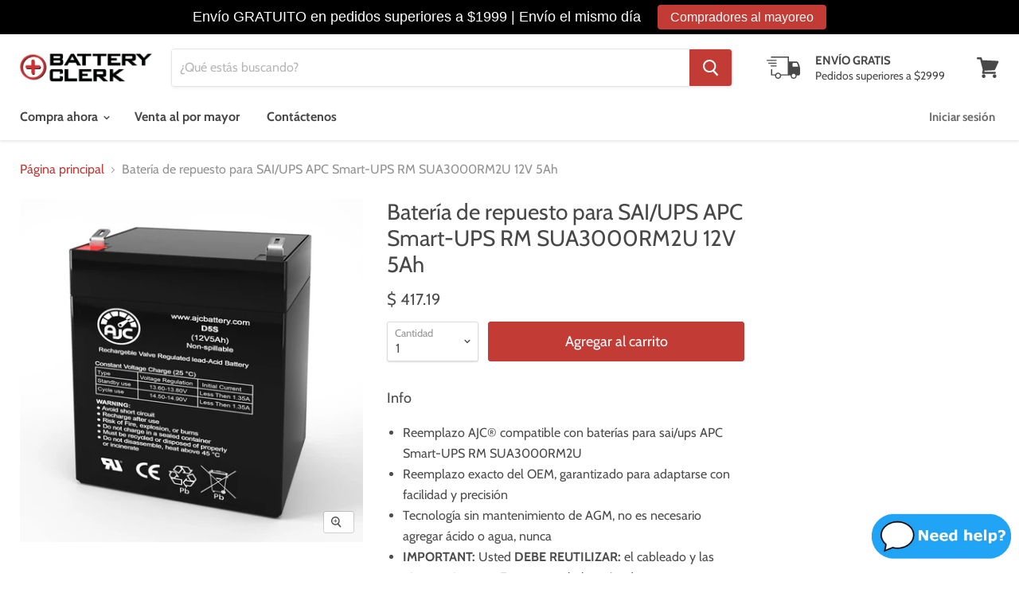

--- FILE ---
content_type: text/html; charset=utf-8
request_url: https://batteryclerk.mx/products/apc-smartups-rm-sua3000rm2u-12v-5ah-bateria-de-reemplazo-de-sai
body_size: 34151
content:
<!doctype html>
<html class="no-js no-touch" lang="es">
  <head>



    <meta charset="utf-8">
    <meta http-equiv="x-ua-compatible" content="IE=edge">

    <link rel="preconnect" href="https://cdn.shopify.com">
    <link rel="preconnect" href="https://fonts.shopifycdn.com">
    <link rel="preconnect" href="https://v.shopify.com">
    <link rel="preconnect" href="https://cdn.shopifycloud.com">

    <title>APC Smart-UPS RM SUA3000RM2U 12V 5Ah Batería de SAI/UPS: BatteryClerk.mx</title>

    
      <meta name="description" content="Compre una batería de repuesto de calidad para SAI/UPS APC Smart-UPS RM SUA3000RM2U 12V 5Ah de bajo precio a un precio súper bajo cada día. BatteryClerk.mx vende baterías y accesorios nuevos y asequibles de primera calidad.">
    

    
  <link rel="shortcut icon" href="//batteryclerk.mx/cdn/shop/files/favicon_32x32.png?v=1613190468" type="image/png">


    
      <link rel="canonical" href="https://batteryclerk.mx/products/apc-smartups-rm-sua3000rm2u-12v-5ah-bateria-de-reemplazo-de-sai" />
    

    <meta name="viewport" content="width=device-width">

    
    















<meta property="og:site_name" content="BatteryClerk.mx">
<meta property="og:url" content="https://batteryclerk.mx/products/apc-smartups-rm-sua3000rm2u-12v-5ah-bateria-de-reemplazo-de-sai">
<meta property="og:title" content="Batería de repuesto para SAI/UPS APC Smart-UPS RM SUA3000RM2U 12V 5Ah">
<meta property="og:type" content="website">
<meta property="og:description" content="Compre una batería de repuesto de calidad para SAI/UPS APC Smart-UPS RM SUA3000RM2U 12V 5Ah de bajo precio a un precio súper bajo cada día. BatteryClerk.mx vende baterías y accesorios nuevos y asequibles de primera calidad.">




    
    
    

    
    
    <meta
      property="og:image"
      content="https://batteryclerk.mx/cdn/shop/products/AJC-D5S-F2_1685ce0f-820e-479f-a47e-e79f0643000a_1200x1200.jpg?v=1651887822"
    />
    <meta
      property="og:image:secure_url"
      content="https://batteryclerk.mx/cdn/shop/products/AJC-D5S-F2_1685ce0f-820e-479f-a47e-e79f0643000a_1200x1200.jpg?v=1651887822"
    />
    <meta property="og:image:width" content="1200" />
    <meta property="og:image:height" content="1200" />
    
    
    <meta property="og:image:alt" content="Batería de repuesto para SAI/UPS APC Smart-UPS RM SUA3000RM2U 12V 5Ah" />
  









  <meta name="twitter:site" content="@batteryclerk">








<meta name="twitter:title" content="APC Smart-UPS RM SUA3000RM2U 12V 5Ah Batería de SAI/UPS: BatteryClerk.mx">
<meta name="twitter:description" content="Compre una batería de repuesto de calidad para SAI/UPS APC Smart-UPS RM SUA3000RM2U 12V 5Ah de bajo precio a un precio súper bajo cada día. BatteryClerk.mx vende baterías y accesorios nuevos y asequibles de primera calidad.">


    
    
    
      
      
      <meta name="twitter:card" content="summary">
    
    
    <meta
      property="twitter:image"
      content="https://batteryclerk.mx/cdn/shop/products/AJC-D5S-F2_1685ce0f-820e-479f-a47e-e79f0643000a_1200x1200_crop_center.jpg?v=1651887822"
    />
    <meta property="twitter:image:width" content="1200" />
    <meta property="twitter:image:height" content="1200" />
    
    
    <meta property="twitter:image:alt" content="Batería de repuesto para SAI/UPS APC Smart-UPS RM SUA3000RM2U 12V 5Ah" />
  



    <link rel="preload" href="//batteryclerk.mx/cdn/fonts/cabin/cabin_n4.cefc6494a78f87584a6f312fea532919154f66fe.woff2" as="font" crossorigin="anonymous">
    <link rel="preload" as="style" href="//batteryclerk.mx/cdn/shop/t/19/assets/theme.scss.css?v=113901389469094807191754937730">

    <script>window.performance && window.performance.mark && window.performance.mark('shopify.content_for_header.start');</script><meta id="shopify-digital-wallet" name="shopify-digital-wallet" content="/33153613955/digital_wallets/dialog">
<meta name="shopify-checkout-api-token" content="da1bed25bd70f0dc550a5a990e4c52ca">
<meta id="in-context-paypal-metadata" data-shop-id="33153613955" data-venmo-supported="true" data-environment="production" data-locale="es_ES" data-paypal-v4="true" data-currency="MXN">
<link rel="alternate" type="application/json+oembed" href="https://batteryclerk.mx/products/apc-smartups-rm-sua3000rm2u-12v-5ah-bateria-de-reemplazo-de-sai.oembed">
<script async="async" src="/checkouts/internal/preloads.js?locale=es-MX"></script>
<link rel="preconnect" href="https://shop.app" crossorigin="anonymous">
<script async="async" src="https://shop.app/checkouts/internal/preloads.js?locale=es-MX&shop_id=33153613955" crossorigin="anonymous"></script>
<script id="apple-pay-shop-capabilities" type="application/json">{"shopId":33153613955,"countryCode":"US","currencyCode":"MXN","merchantCapabilities":["supports3DS"],"merchantId":"gid:\/\/shopify\/Shop\/33153613955","merchantName":"BatteryClerk.mx","requiredBillingContactFields":["postalAddress","email"],"requiredShippingContactFields":["postalAddress","email"],"shippingType":"shipping","supportedNetworks":["visa","masterCard","amex","discover","elo","jcb"],"total":{"type":"pending","label":"BatteryClerk.mx","amount":"1.00"},"shopifyPaymentsEnabled":true,"supportsSubscriptions":true}</script>
<script id="shopify-features" type="application/json">{"accessToken":"da1bed25bd70f0dc550a5a990e4c52ca","betas":["rich-media-storefront-analytics"],"domain":"batteryclerk.mx","predictiveSearch":true,"shopId":33153613955,"locale":"es"}</script>
<script>var Shopify = Shopify || {};
Shopify.shop = "batteryclerk-mx.myshopify.com";
Shopify.locale = "es";
Shopify.currency = {"active":"MXN","rate":"1.0"};
Shopify.country = "MX";
Shopify.theme = {"name":"Storetasker]Empire-Updated[5.1.1] | volpea 28\/05","id":131670343811,"schema_name":"Empire","schema_version":"5.1.1","theme_store_id":null,"role":"main"};
Shopify.theme.handle = "null";
Shopify.theme.style = {"id":null,"handle":null};
Shopify.cdnHost = "batteryclerk.mx/cdn";
Shopify.routes = Shopify.routes || {};
Shopify.routes.root = "/";</script>
<script type="module">!function(o){(o.Shopify=o.Shopify||{}).modules=!0}(window);</script>
<script>!function(o){function n(){var o=[];function n(){o.push(Array.prototype.slice.apply(arguments))}return n.q=o,n}var t=o.Shopify=o.Shopify||{};t.loadFeatures=n(),t.autoloadFeatures=n()}(window);</script>
<script>
  window.ShopifyPay = window.ShopifyPay || {};
  window.ShopifyPay.apiHost = "shop.app\/pay";
  window.ShopifyPay.redirectState = null;
</script>
<script id="shop-js-analytics" type="application/json">{"pageType":"product"}</script>
<script defer="defer" async type="module" src="//batteryclerk.mx/cdn/shopifycloud/shop-js/modules/v2/client.init-shop-cart-sync_2Gr3Q33f.es.esm.js"></script>
<script defer="defer" async type="module" src="//batteryclerk.mx/cdn/shopifycloud/shop-js/modules/v2/chunk.common_noJfOIa7.esm.js"></script>
<script defer="defer" async type="module" src="//batteryclerk.mx/cdn/shopifycloud/shop-js/modules/v2/chunk.modal_Deo2FJQo.esm.js"></script>
<script type="module">
  await import("//batteryclerk.mx/cdn/shopifycloud/shop-js/modules/v2/client.init-shop-cart-sync_2Gr3Q33f.es.esm.js");
await import("//batteryclerk.mx/cdn/shopifycloud/shop-js/modules/v2/chunk.common_noJfOIa7.esm.js");
await import("//batteryclerk.mx/cdn/shopifycloud/shop-js/modules/v2/chunk.modal_Deo2FJQo.esm.js");

  window.Shopify.SignInWithShop?.initShopCartSync?.({"fedCMEnabled":true,"windoidEnabled":true});

</script>
<script>
  window.Shopify = window.Shopify || {};
  if (!window.Shopify.featureAssets) window.Shopify.featureAssets = {};
  window.Shopify.featureAssets['shop-js'] = {"shop-cart-sync":["modules/v2/client.shop-cart-sync_CLKquFP5.es.esm.js","modules/v2/chunk.common_noJfOIa7.esm.js","modules/v2/chunk.modal_Deo2FJQo.esm.js"],"init-fed-cm":["modules/v2/client.init-fed-cm_UIHl99eI.es.esm.js","modules/v2/chunk.common_noJfOIa7.esm.js","modules/v2/chunk.modal_Deo2FJQo.esm.js"],"shop-cash-offers":["modules/v2/client.shop-cash-offers_CmfU17z0.es.esm.js","modules/v2/chunk.common_noJfOIa7.esm.js","modules/v2/chunk.modal_Deo2FJQo.esm.js"],"shop-login-button":["modules/v2/client.shop-login-button_TNcmr2ON.es.esm.js","modules/v2/chunk.common_noJfOIa7.esm.js","modules/v2/chunk.modal_Deo2FJQo.esm.js"],"pay-button":["modules/v2/client.pay-button_Bev6HBFS.es.esm.js","modules/v2/chunk.common_noJfOIa7.esm.js","modules/v2/chunk.modal_Deo2FJQo.esm.js"],"shop-button":["modules/v2/client.shop-button_D1FAYBb2.es.esm.js","modules/v2/chunk.common_noJfOIa7.esm.js","modules/v2/chunk.modal_Deo2FJQo.esm.js"],"avatar":["modules/v2/client.avatar_BTnouDA3.es.esm.js"],"init-windoid":["modules/v2/client.init-windoid_DEZXpPDW.es.esm.js","modules/v2/chunk.common_noJfOIa7.esm.js","modules/v2/chunk.modal_Deo2FJQo.esm.js"],"init-shop-for-new-customer-accounts":["modules/v2/client.init-shop-for-new-customer-accounts_BplbpZyb.es.esm.js","modules/v2/client.shop-login-button_TNcmr2ON.es.esm.js","modules/v2/chunk.common_noJfOIa7.esm.js","modules/v2/chunk.modal_Deo2FJQo.esm.js"],"init-shop-email-lookup-coordinator":["modules/v2/client.init-shop-email-lookup-coordinator_HqkMc84a.es.esm.js","modules/v2/chunk.common_noJfOIa7.esm.js","modules/v2/chunk.modal_Deo2FJQo.esm.js"],"init-shop-cart-sync":["modules/v2/client.init-shop-cart-sync_2Gr3Q33f.es.esm.js","modules/v2/chunk.common_noJfOIa7.esm.js","modules/v2/chunk.modal_Deo2FJQo.esm.js"],"shop-toast-manager":["modules/v2/client.shop-toast-manager_SugAQS8a.es.esm.js","modules/v2/chunk.common_noJfOIa7.esm.js","modules/v2/chunk.modal_Deo2FJQo.esm.js"],"init-customer-accounts":["modules/v2/client.init-customer-accounts_fxIyJgvX.es.esm.js","modules/v2/client.shop-login-button_TNcmr2ON.es.esm.js","modules/v2/chunk.common_noJfOIa7.esm.js","modules/v2/chunk.modal_Deo2FJQo.esm.js"],"init-customer-accounts-sign-up":["modules/v2/client.init-customer-accounts-sign-up_DnItKKRk.es.esm.js","modules/v2/client.shop-login-button_TNcmr2ON.es.esm.js","modules/v2/chunk.common_noJfOIa7.esm.js","modules/v2/chunk.modal_Deo2FJQo.esm.js"],"shop-follow-button":["modules/v2/client.shop-follow-button_Bfwbpk3m.es.esm.js","modules/v2/chunk.common_noJfOIa7.esm.js","modules/v2/chunk.modal_Deo2FJQo.esm.js"],"checkout-modal":["modules/v2/client.checkout-modal_BA6xEtNy.es.esm.js","modules/v2/chunk.common_noJfOIa7.esm.js","modules/v2/chunk.modal_Deo2FJQo.esm.js"],"shop-login":["modules/v2/client.shop-login_D2RP8Rbe.es.esm.js","modules/v2/chunk.common_noJfOIa7.esm.js","modules/v2/chunk.modal_Deo2FJQo.esm.js"],"lead-capture":["modules/v2/client.lead-capture_Dq1M6aah.es.esm.js","modules/v2/chunk.common_noJfOIa7.esm.js","modules/v2/chunk.modal_Deo2FJQo.esm.js"],"payment-terms":["modules/v2/client.payment-terms_DYWUeaxY.es.esm.js","modules/v2/chunk.common_noJfOIa7.esm.js","modules/v2/chunk.modal_Deo2FJQo.esm.js"]};
</script>
<script>(function() {
  var isLoaded = false;
  function asyncLoad() {
    if (isLoaded) return;
    isLoaded = true;
    var urls = ["https:\/\/js.klevu.com\/klevu-js-v1\/js\/klevuScript.js?klevuapi=klevu-158222251390511680\u0026lang=en\u0026shop=batteryclerk-mx.myshopify.com","https:\/\/tabs.tkdigital.dev\/scripts\/ne_smart_tabs_c6bba7885866ce09b9ce3f00afe75aa7.js?shop=batteryclerk-mx.myshopify.com","https:\/\/cdn.hextom.com\/js\/quickannouncementbar.js?shop=batteryclerk-mx.myshopify.com"];
    for (var i = 0; i < urls.length; i++) {
      var s = document.createElement('script');
      s.type = 'text/javascript';
      s.async = true;
      s.src = urls[i];
      var x = document.getElementsByTagName('script')[0];
      x.parentNode.insertBefore(s, x);
    }
  };
  if(window.attachEvent) {
    window.attachEvent('onload', asyncLoad);
  } else {
    window.addEventListener('load', asyncLoad, false);
  }
})();</script>
<script id="__st">var __st={"a":33153613955,"offset":-18000,"reqid":"9fe51afa-108a-4df4-b814-0a7ff997e420-1769052505","pageurl":"batteryclerk.mx\/products\/apc-smartups-rm-sua3000rm2u-12v-5ah-bateria-de-reemplazo-de-sai","u":"97d78543b4f8","p":"product","rtyp":"product","rid":4513033781379};</script>
<script>window.ShopifyPaypalV4VisibilityTracking = true;</script>
<script id="captcha-bootstrap">!function(){'use strict';const t='contact',e='account',n='new_comment',o=[[t,t],['blogs',n],['comments',n],[t,'customer']],c=[[e,'customer_login'],[e,'guest_login'],[e,'recover_customer_password'],[e,'create_customer']],r=t=>t.map((([t,e])=>`form[action*='/${t}']:not([data-nocaptcha='true']) input[name='form_type'][value='${e}']`)).join(','),a=t=>()=>t?[...document.querySelectorAll(t)].map((t=>t.form)):[];function s(){const t=[...o],e=r(t);return a(e)}const i='password',u='form_key',d=['recaptcha-v3-token','g-recaptcha-response','h-captcha-response',i],f=()=>{try{return window.sessionStorage}catch{return}},m='__shopify_v',_=t=>t.elements[u];function p(t,e,n=!1){try{const o=window.sessionStorage,c=JSON.parse(o.getItem(e)),{data:r}=function(t){const{data:e,action:n}=t;return t[m]||n?{data:e,action:n}:{data:t,action:n}}(c);for(const[e,n]of Object.entries(r))t.elements[e]&&(t.elements[e].value=n);n&&o.removeItem(e)}catch(o){console.error('form repopulation failed',{error:o})}}const l='form_type',E='cptcha';function T(t){t.dataset[E]=!0}const w=window,h=w.document,L='Shopify',v='ce_forms',y='captcha';let A=!1;((t,e)=>{const n=(g='f06e6c50-85a8-45c8-87d0-21a2b65856fe',I='https://cdn.shopify.com/shopifycloud/storefront-forms-hcaptcha/ce_storefront_forms_captcha_hcaptcha.v1.5.2.iife.js',D={infoText:'Protegido por hCaptcha',privacyText:'Privacidad',termsText:'Términos'},(t,e,n)=>{const o=w[L][v],c=o.bindForm;if(c)return c(t,g,e,D).then(n);var r;o.q.push([[t,g,e,D],n]),r=I,A||(h.body.append(Object.assign(h.createElement('script'),{id:'captcha-provider',async:!0,src:r})),A=!0)});var g,I,D;w[L]=w[L]||{},w[L][v]=w[L][v]||{},w[L][v].q=[],w[L][y]=w[L][y]||{},w[L][y].protect=function(t,e){n(t,void 0,e),T(t)},Object.freeze(w[L][y]),function(t,e,n,w,h,L){const[v,y,A,g]=function(t,e,n){const i=e?o:[],u=t?c:[],d=[...i,...u],f=r(d),m=r(i),_=r(d.filter((([t,e])=>n.includes(e))));return[a(f),a(m),a(_),s()]}(w,h,L),I=t=>{const e=t.target;return e instanceof HTMLFormElement?e:e&&e.form},D=t=>v().includes(t);t.addEventListener('submit',(t=>{const e=I(t);if(!e)return;const n=D(e)&&!e.dataset.hcaptchaBound&&!e.dataset.recaptchaBound,o=_(e),c=g().includes(e)&&(!o||!o.value);(n||c)&&t.preventDefault(),c&&!n&&(function(t){try{if(!f())return;!function(t){const e=f();if(!e)return;const n=_(t);if(!n)return;const o=n.value;o&&e.removeItem(o)}(t);const e=Array.from(Array(32),(()=>Math.random().toString(36)[2])).join('');!function(t,e){_(t)||t.append(Object.assign(document.createElement('input'),{type:'hidden',name:u})),t.elements[u].value=e}(t,e),function(t,e){const n=f();if(!n)return;const o=[...t.querySelectorAll(`input[type='${i}']`)].map((({name:t})=>t)),c=[...d,...o],r={};for(const[a,s]of new FormData(t).entries())c.includes(a)||(r[a]=s);n.setItem(e,JSON.stringify({[m]:1,action:t.action,data:r}))}(t,e)}catch(e){console.error('failed to persist form',e)}}(e),e.submit())}));const S=(t,e)=>{t&&!t.dataset[E]&&(n(t,e.some((e=>e===t))),T(t))};for(const o of['focusin','change'])t.addEventListener(o,(t=>{const e=I(t);D(e)&&S(e,y())}));const B=e.get('form_key'),M=e.get(l),P=B&&M;t.addEventListener('DOMContentLoaded',(()=>{const t=y();if(P)for(const e of t)e.elements[l].value===M&&p(e,B);[...new Set([...A(),...v().filter((t=>'true'===t.dataset.shopifyCaptcha))])].forEach((e=>S(e,t)))}))}(h,new URLSearchParams(w.location.search),n,t,e,['guest_login'])})(!0,!0)}();</script>
<script integrity="sha256-4kQ18oKyAcykRKYeNunJcIwy7WH5gtpwJnB7kiuLZ1E=" data-source-attribution="shopify.loadfeatures" defer="defer" src="//batteryclerk.mx/cdn/shopifycloud/storefront/assets/storefront/load_feature-a0a9edcb.js" crossorigin="anonymous"></script>
<script crossorigin="anonymous" defer="defer" src="//batteryclerk.mx/cdn/shopifycloud/storefront/assets/shopify_pay/storefront-65b4c6d7.js?v=20250812"></script>
<script data-source-attribution="shopify.dynamic_checkout.dynamic.init">var Shopify=Shopify||{};Shopify.PaymentButton=Shopify.PaymentButton||{isStorefrontPortableWallets:!0,init:function(){window.Shopify.PaymentButton.init=function(){};var t=document.createElement("script");t.src="https://batteryclerk.mx/cdn/shopifycloud/portable-wallets/latest/portable-wallets.es.js",t.type="module",document.head.appendChild(t)}};
</script>
<script data-source-attribution="shopify.dynamic_checkout.buyer_consent">
  function portableWalletsHideBuyerConsent(e){var t=document.getElementById("shopify-buyer-consent"),n=document.getElementById("shopify-subscription-policy-button");t&&n&&(t.classList.add("hidden"),t.setAttribute("aria-hidden","true"),n.removeEventListener("click",e))}function portableWalletsShowBuyerConsent(e){var t=document.getElementById("shopify-buyer-consent"),n=document.getElementById("shopify-subscription-policy-button");t&&n&&(t.classList.remove("hidden"),t.removeAttribute("aria-hidden"),n.addEventListener("click",e))}window.Shopify?.PaymentButton&&(window.Shopify.PaymentButton.hideBuyerConsent=portableWalletsHideBuyerConsent,window.Shopify.PaymentButton.showBuyerConsent=portableWalletsShowBuyerConsent);
</script>
<script data-source-attribution="shopify.dynamic_checkout.cart.bootstrap">document.addEventListener("DOMContentLoaded",(function(){function t(){return document.querySelector("shopify-accelerated-checkout-cart, shopify-accelerated-checkout")}if(t())Shopify.PaymentButton.init();else{new MutationObserver((function(e,n){t()&&(Shopify.PaymentButton.init(),n.disconnect())})).observe(document.body,{childList:!0,subtree:!0})}}));
</script>
<link id="shopify-accelerated-checkout-styles" rel="stylesheet" media="screen" href="https://batteryclerk.mx/cdn/shopifycloud/portable-wallets/latest/accelerated-checkout-backwards-compat.css" crossorigin="anonymous">
<style id="shopify-accelerated-checkout-cart">
        #shopify-buyer-consent {
  margin-top: 1em;
  display: inline-block;
  width: 100%;
}

#shopify-buyer-consent.hidden {
  display: none;
}

#shopify-subscription-policy-button {
  background: none;
  border: none;
  padding: 0;
  text-decoration: underline;
  font-size: inherit;
  cursor: pointer;
}

#shopify-subscription-policy-button::before {
  box-shadow: none;
}

      </style>

<script>window.performance && window.performance.mark && window.performance.mark('shopify.content_for_header.end');</script>

    <link href="//batteryclerk.mx/cdn/shop/t/19/assets/theme.scss.css?v=113901389469094807191754937730" rel="stylesheet" type="text/css" media="all" />
      <link href="//batteryclerk.mx/cdn/shop/t/19/assets/custom.css?v=111021922663698429121653718011" rel="stylesheet" type="text/css" media="all" />
    <link rel="stylesheet" href="https://cdn.shopify.com/shopifycloud/shopify-plyr/v1.0/shopify-plyr.css">
 <script src="https://cdnjs.cloudflare.com/ajax/libs/jquery/3.2.1/jquery.min.js"></script>
  <link href="https://monorail-edge.shopifysvc.com" rel="dns-prefetch">
<script>(function(){if ("sendBeacon" in navigator && "performance" in window) {try {var session_token_from_headers = performance.getEntriesByType('navigation')[0].serverTiming.find(x => x.name == '_s').description;} catch {var session_token_from_headers = undefined;}var session_cookie_matches = document.cookie.match(/_shopify_s=([^;]*)/);var session_token_from_cookie = session_cookie_matches && session_cookie_matches.length === 2 ? session_cookie_matches[1] : "";var session_token = session_token_from_headers || session_token_from_cookie || "";function handle_abandonment_event(e) {var entries = performance.getEntries().filter(function(entry) {return /monorail-edge.shopifysvc.com/.test(entry.name);});if (!window.abandonment_tracked && entries.length === 0) {window.abandonment_tracked = true;var currentMs = Date.now();var navigation_start = performance.timing.navigationStart;var payload = {shop_id: 33153613955,url: window.location.href,navigation_start,duration: currentMs - navigation_start,session_token,page_type: "product"};window.navigator.sendBeacon("https://monorail-edge.shopifysvc.com/v1/produce", JSON.stringify({schema_id: "online_store_buyer_site_abandonment/1.1",payload: payload,metadata: {event_created_at_ms: currentMs,event_sent_at_ms: currentMs}}));}}window.addEventListener('pagehide', handle_abandonment_event);}}());</script>
<script id="web-pixels-manager-setup">(function e(e,d,r,n,o){if(void 0===o&&(o={}),!Boolean(null===(a=null===(i=window.Shopify)||void 0===i?void 0:i.analytics)||void 0===a?void 0:a.replayQueue)){var i,a;window.Shopify=window.Shopify||{};var t=window.Shopify;t.analytics=t.analytics||{};var s=t.analytics;s.replayQueue=[],s.publish=function(e,d,r){return s.replayQueue.push([e,d,r]),!0};try{self.performance.mark("wpm:start")}catch(e){}var l=function(){var e={modern:/Edge?\/(1{2}[4-9]|1[2-9]\d|[2-9]\d{2}|\d{4,})\.\d+(\.\d+|)|Firefox\/(1{2}[4-9]|1[2-9]\d|[2-9]\d{2}|\d{4,})\.\d+(\.\d+|)|Chrom(ium|e)\/(9{2}|\d{3,})\.\d+(\.\d+|)|(Maci|X1{2}).+ Version\/(15\.\d+|(1[6-9]|[2-9]\d|\d{3,})\.\d+)([,.]\d+|)( \(\w+\)|)( Mobile\/\w+|) Safari\/|Chrome.+OPR\/(9{2}|\d{3,})\.\d+\.\d+|(CPU[ +]OS|iPhone[ +]OS|CPU[ +]iPhone|CPU IPhone OS|CPU iPad OS)[ +]+(15[._]\d+|(1[6-9]|[2-9]\d|\d{3,})[._]\d+)([._]\d+|)|Android:?[ /-](13[3-9]|1[4-9]\d|[2-9]\d{2}|\d{4,})(\.\d+|)(\.\d+|)|Android.+Firefox\/(13[5-9]|1[4-9]\d|[2-9]\d{2}|\d{4,})\.\d+(\.\d+|)|Android.+Chrom(ium|e)\/(13[3-9]|1[4-9]\d|[2-9]\d{2}|\d{4,})\.\d+(\.\d+|)|SamsungBrowser\/([2-9]\d|\d{3,})\.\d+/,legacy:/Edge?\/(1[6-9]|[2-9]\d|\d{3,})\.\d+(\.\d+|)|Firefox\/(5[4-9]|[6-9]\d|\d{3,})\.\d+(\.\d+|)|Chrom(ium|e)\/(5[1-9]|[6-9]\d|\d{3,})\.\d+(\.\d+|)([\d.]+$|.*Safari\/(?![\d.]+ Edge\/[\d.]+$))|(Maci|X1{2}).+ Version\/(10\.\d+|(1[1-9]|[2-9]\d|\d{3,})\.\d+)([,.]\d+|)( \(\w+\)|)( Mobile\/\w+|) Safari\/|Chrome.+OPR\/(3[89]|[4-9]\d|\d{3,})\.\d+\.\d+|(CPU[ +]OS|iPhone[ +]OS|CPU[ +]iPhone|CPU IPhone OS|CPU iPad OS)[ +]+(10[._]\d+|(1[1-9]|[2-9]\d|\d{3,})[._]\d+)([._]\d+|)|Android:?[ /-](13[3-9]|1[4-9]\d|[2-9]\d{2}|\d{4,})(\.\d+|)(\.\d+|)|Mobile Safari.+OPR\/([89]\d|\d{3,})\.\d+\.\d+|Android.+Firefox\/(13[5-9]|1[4-9]\d|[2-9]\d{2}|\d{4,})\.\d+(\.\d+|)|Android.+Chrom(ium|e)\/(13[3-9]|1[4-9]\d|[2-9]\d{2}|\d{4,})\.\d+(\.\d+|)|Android.+(UC? ?Browser|UCWEB|U3)[ /]?(15\.([5-9]|\d{2,})|(1[6-9]|[2-9]\d|\d{3,})\.\d+)\.\d+|SamsungBrowser\/(5\.\d+|([6-9]|\d{2,})\.\d+)|Android.+MQ{2}Browser\/(14(\.(9|\d{2,})|)|(1[5-9]|[2-9]\d|\d{3,})(\.\d+|))(\.\d+|)|K[Aa][Ii]OS\/(3\.\d+|([4-9]|\d{2,})\.\d+)(\.\d+|)/},d=e.modern,r=e.legacy,n=navigator.userAgent;return n.match(d)?"modern":n.match(r)?"legacy":"unknown"}(),u="modern"===l?"modern":"legacy",c=(null!=n?n:{modern:"",legacy:""})[u],f=function(e){return[e.baseUrl,"/wpm","/b",e.hashVersion,"modern"===e.buildTarget?"m":"l",".js"].join("")}({baseUrl:d,hashVersion:r,buildTarget:u}),m=function(e){var d=e.version,r=e.bundleTarget,n=e.surface,o=e.pageUrl,i=e.monorailEndpoint;return{emit:function(e){var a=e.status,t=e.errorMsg,s=(new Date).getTime(),l=JSON.stringify({metadata:{event_sent_at_ms:s},events:[{schema_id:"web_pixels_manager_load/3.1",payload:{version:d,bundle_target:r,page_url:o,status:a,surface:n,error_msg:t},metadata:{event_created_at_ms:s}}]});if(!i)return console&&console.warn&&console.warn("[Web Pixels Manager] No Monorail endpoint provided, skipping logging."),!1;try{return self.navigator.sendBeacon.bind(self.navigator)(i,l)}catch(e){}var u=new XMLHttpRequest;try{return u.open("POST",i,!0),u.setRequestHeader("Content-Type","text/plain"),u.send(l),!0}catch(e){return console&&console.warn&&console.warn("[Web Pixels Manager] Got an unhandled error while logging to Monorail."),!1}}}}({version:r,bundleTarget:l,surface:e.surface,pageUrl:self.location.href,monorailEndpoint:e.monorailEndpoint});try{o.browserTarget=l,function(e){var d=e.src,r=e.async,n=void 0===r||r,o=e.onload,i=e.onerror,a=e.sri,t=e.scriptDataAttributes,s=void 0===t?{}:t,l=document.createElement("script"),u=document.querySelector("head"),c=document.querySelector("body");if(l.async=n,l.src=d,a&&(l.integrity=a,l.crossOrigin="anonymous"),s)for(var f in s)if(Object.prototype.hasOwnProperty.call(s,f))try{l.dataset[f]=s[f]}catch(e){}if(o&&l.addEventListener("load",o),i&&l.addEventListener("error",i),u)u.appendChild(l);else{if(!c)throw new Error("Did not find a head or body element to append the script");c.appendChild(l)}}({src:f,async:!0,onload:function(){if(!function(){var e,d;return Boolean(null===(d=null===(e=window.Shopify)||void 0===e?void 0:e.analytics)||void 0===d?void 0:d.initialized)}()){var d=window.webPixelsManager.init(e)||void 0;if(d){var r=window.Shopify.analytics;r.replayQueue.forEach((function(e){var r=e[0],n=e[1],o=e[2];d.publishCustomEvent(r,n,o)})),r.replayQueue=[],r.publish=d.publishCustomEvent,r.visitor=d.visitor,r.initialized=!0}}},onerror:function(){return m.emit({status:"failed",errorMsg:"".concat(f," has failed to load")})},sri:function(e){var d=/^sha384-[A-Za-z0-9+/=]+$/;return"string"==typeof e&&d.test(e)}(c)?c:"",scriptDataAttributes:o}),m.emit({status:"loading"})}catch(e){m.emit({status:"failed",errorMsg:(null==e?void 0:e.message)||"Unknown error"})}}})({shopId: 33153613955,storefrontBaseUrl: "https://batteryclerk.mx",extensionsBaseUrl: "https://extensions.shopifycdn.com/cdn/shopifycloud/web-pixels-manager",monorailEndpoint: "https://monorail-edge.shopifysvc.com/unstable/produce_batch",surface: "storefront-renderer",enabledBetaFlags: ["2dca8a86"],webPixelsConfigList: [{"id":"1172275331","configuration":"{\"hashed_organization_id\":\"7cb47b835278d6599a23665dfb3410d8_v1\",\"app_key\":\"batteryclerk-mx\",\"allow_collect_personal_data\":\"true\"}","eventPayloadVersion":"v1","runtimeContext":"STRICT","scriptVersion":"c3e64302e4c6a915b615bb03ddf3784a","type":"APP","apiClientId":111542,"privacyPurposes":["ANALYTICS","MARKETING","SALE_OF_DATA"],"dataSharingAdjustments":{"protectedCustomerApprovalScopes":["read_customer_address","read_customer_email","read_customer_name","read_customer_personal_data","read_customer_phone"]}},{"id":"64422019","eventPayloadVersion":"v1","runtimeContext":"LAX","scriptVersion":"1","type":"CUSTOM","privacyPurposes":["ANALYTICS"],"name":"Google Analytics tag (migrated)"},{"id":"shopify-app-pixel","configuration":"{}","eventPayloadVersion":"v1","runtimeContext":"STRICT","scriptVersion":"0450","apiClientId":"shopify-pixel","type":"APP","privacyPurposes":["ANALYTICS","MARKETING"]},{"id":"shopify-custom-pixel","eventPayloadVersion":"v1","runtimeContext":"LAX","scriptVersion":"0450","apiClientId":"shopify-pixel","type":"CUSTOM","privacyPurposes":["ANALYTICS","MARKETING"]}],isMerchantRequest: false,initData: {"shop":{"name":"BatteryClerk.mx","paymentSettings":{"currencyCode":"MXN"},"myshopifyDomain":"batteryclerk-mx.myshopify.com","countryCode":"US","storefrontUrl":"https:\/\/batteryclerk.mx"},"customer":null,"cart":null,"checkout":null,"productVariants":[{"price":{"amount":417.19,"currencyCode":"MXN"},"product":{"title":"Batería de repuesto para SAI\/UPS APC Smart-UPS RM SUA3000RM2U 12V 5Ah","vendor":"BatteryClerk","id":"4513033781379","untranslatedTitle":"Batería de repuesto para SAI\/UPS APC Smart-UPS RM SUA3000RM2U 12V 5Ah","url":"\/products\/apc-smartups-rm-sua3000rm2u-12v-5ah-bateria-de-reemplazo-de-sai","type":"SAI\/UPS"},"id":"32027155071107","image":{"src":"\/\/batteryclerk.mx\/cdn\/shop\/products\/AJC-D5S-F2_1685ce0f-820e-479f-a47e-e79f0643000a.jpg?v=1651887822"},"sku":"MX-AJC-D5S-C-0-147280","title":"Default Title","untranslatedTitle":"Default Title"}],"purchasingCompany":null},},"https://batteryclerk.mx/cdn","fcfee988w5aeb613cpc8e4bc33m6693e112",{"modern":"","legacy":""},{"shopId":"33153613955","storefrontBaseUrl":"https:\/\/batteryclerk.mx","extensionBaseUrl":"https:\/\/extensions.shopifycdn.com\/cdn\/shopifycloud\/web-pixels-manager","surface":"storefront-renderer","enabledBetaFlags":"[\"2dca8a86\"]","isMerchantRequest":"false","hashVersion":"fcfee988w5aeb613cpc8e4bc33m6693e112","publish":"custom","events":"[[\"page_viewed\",{}],[\"product_viewed\",{\"productVariant\":{\"price\":{\"amount\":417.19,\"currencyCode\":\"MXN\"},\"product\":{\"title\":\"Batería de repuesto para SAI\/UPS APC Smart-UPS RM SUA3000RM2U 12V 5Ah\",\"vendor\":\"BatteryClerk\",\"id\":\"4513033781379\",\"untranslatedTitle\":\"Batería de repuesto para SAI\/UPS APC Smart-UPS RM SUA3000RM2U 12V 5Ah\",\"url\":\"\/products\/apc-smartups-rm-sua3000rm2u-12v-5ah-bateria-de-reemplazo-de-sai\",\"type\":\"SAI\/UPS\"},\"id\":\"32027155071107\",\"image\":{\"src\":\"\/\/batteryclerk.mx\/cdn\/shop\/products\/AJC-D5S-F2_1685ce0f-820e-479f-a47e-e79f0643000a.jpg?v=1651887822\"},\"sku\":\"MX-AJC-D5S-C-0-147280\",\"title\":\"Default Title\",\"untranslatedTitle\":\"Default Title\"}}]]"});</script><script>
  window.ShopifyAnalytics = window.ShopifyAnalytics || {};
  window.ShopifyAnalytics.meta = window.ShopifyAnalytics.meta || {};
  window.ShopifyAnalytics.meta.currency = 'MXN';
  var meta = {"product":{"id":4513033781379,"gid":"gid:\/\/shopify\/Product\/4513033781379","vendor":"BatteryClerk","type":"SAI\/UPS","handle":"apc-smartups-rm-sua3000rm2u-12v-5ah-bateria-de-reemplazo-de-sai","variants":[{"id":32027155071107,"price":41719,"name":"Batería de repuesto para SAI\/UPS APC Smart-UPS RM SUA3000RM2U 12V 5Ah","public_title":null,"sku":"MX-AJC-D5S-C-0-147280"}],"remote":false},"page":{"pageType":"product","resourceType":"product","resourceId":4513033781379,"requestId":"9fe51afa-108a-4df4-b814-0a7ff997e420-1769052505"}};
  for (var attr in meta) {
    window.ShopifyAnalytics.meta[attr] = meta[attr];
  }
</script>
<script class="analytics">
  (function () {
    var customDocumentWrite = function(content) {
      var jquery = null;

      if (window.jQuery) {
        jquery = window.jQuery;
      } else if (window.Checkout && window.Checkout.$) {
        jquery = window.Checkout.$;
      }

      if (jquery) {
        jquery('body').append(content);
      }
    };

    var hasLoggedConversion = function(token) {
      if (token) {
        return document.cookie.indexOf('loggedConversion=' + token) !== -1;
      }
      return false;
    }

    var setCookieIfConversion = function(token) {
      if (token) {
        var twoMonthsFromNow = new Date(Date.now());
        twoMonthsFromNow.setMonth(twoMonthsFromNow.getMonth() + 2);

        document.cookie = 'loggedConversion=' + token + '; expires=' + twoMonthsFromNow;
      }
    }

    var trekkie = window.ShopifyAnalytics.lib = window.trekkie = window.trekkie || [];
    if (trekkie.integrations) {
      return;
    }
    trekkie.methods = [
      'identify',
      'page',
      'ready',
      'track',
      'trackForm',
      'trackLink'
    ];
    trekkie.factory = function(method) {
      return function() {
        var args = Array.prototype.slice.call(arguments);
        args.unshift(method);
        trekkie.push(args);
        return trekkie;
      };
    };
    for (var i = 0; i < trekkie.methods.length; i++) {
      var key = trekkie.methods[i];
      trekkie[key] = trekkie.factory(key);
    }
    trekkie.load = function(config) {
      trekkie.config = config || {};
      trekkie.config.initialDocumentCookie = document.cookie;
      var first = document.getElementsByTagName('script')[0];
      var script = document.createElement('script');
      script.type = 'text/javascript';
      script.onerror = function(e) {
        var scriptFallback = document.createElement('script');
        scriptFallback.type = 'text/javascript';
        scriptFallback.onerror = function(error) {
                var Monorail = {
      produce: function produce(monorailDomain, schemaId, payload) {
        var currentMs = new Date().getTime();
        var event = {
          schema_id: schemaId,
          payload: payload,
          metadata: {
            event_created_at_ms: currentMs,
            event_sent_at_ms: currentMs
          }
        };
        return Monorail.sendRequest("https://" + monorailDomain + "/v1/produce", JSON.stringify(event));
      },
      sendRequest: function sendRequest(endpointUrl, payload) {
        // Try the sendBeacon API
        if (window && window.navigator && typeof window.navigator.sendBeacon === 'function' && typeof window.Blob === 'function' && !Monorail.isIos12()) {
          var blobData = new window.Blob([payload], {
            type: 'text/plain'
          });

          if (window.navigator.sendBeacon(endpointUrl, blobData)) {
            return true;
          } // sendBeacon was not successful

        } // XHR beacon

        var xhr = new XMLHttpRequest();

        try {
          xhr.open('POST', endpointUrl);
          xhr.setRequestHeader('Content-Type', 'text/plain');
          xhr.send(payload);
        } catch (e) {
          console.log(e);
        }

        return false;
      },
      isIos12: function isIos12() {
        return window.navigator.userAgent.lastIndexOf('iPhone; CPU iPhone OS 12_') !== -1 || window.navigator.userAgent.lastIndexOf('iPad; CPU OS 12_') !== -1;
      }
    };
    Monorail.produce('monorail-edge.shopifysvc.com',
      'trekkie_storefront_load_errors/1.1',
      {shop_id: 33153613955,
      theme_id: 131670343811,
      app_name: "storefront",
      context_url: window.location.href,
      source_url: "//batteryclerk.mx/cdn/s/trekkie.storefront.1bbfab421998800ff09850b62e84b8915387986d.min.js"});

        };
        scriptFallback.async = true;
        scriptFallback.src = '//batteryclerk.mx/cdn/s/trekkie.storefront.1bbfab421998800ff09850b62e84b8915387986d.min.js';
        first.parentNode.insertBefore(scriptFallback, first);
      };
      script.async = true;
      script.src = '//batteryclerk.mx/cdn/s/trekkie.storefront.1bbfab421998800ff09850b62e84b8915387986d.min.js';
      first.parentNode.insertBefore(script, first);
    };
    trekkie.load(
      {"Trekkie":{"appName":"storefront","development":false,"defaultAttributes":{"shopId":33153613955,"isMerchantRequest":null,"themeId":131670343811,"themeCityHash":"5477074019964228651","contentLanguage":"es","currency":"MXN","eventMetadataId":"90ab8883-4fc6-497f-9f52-80f2215e64b1"},"isServerSideCookieWritingEnabled":true,"monorailRegion":"shop_domain","enabledBetaFlags":["65f19447"]},"Session Attribution":{},"S2S":{"facebookCapiEnabled":false,"source":"trekkie-storefront-renderer","apiClientId":580111}}
    );

    var loaded = false;
    trekkie.ready(function() {
      if (loaded) return;
      loaded = true;

      window.ShopifyAnalytics.lib = window.trekkie;

      var originalDocumentWrite = document.write;
      document.write = customDocumentWrite;
      try { window.ShopifyAnalytics.merchantGoogleAnalytics.call(this); } catch(error) {};
      document.write = originalDocumentWrite;

      window.ShopifyAnalytics.lib.page(null,{"pageType":"product","resourceType":"product","resourceId":4513033781379,"requestId":"9fe51afa-108a-4df4-b814-0a7ff997e420-1769052505","shopifyEmitted":true});

      var match = window.location.pathname.match(/checkouts\/(.+)\/(thank_you|post_purchase)/)
      var token = match? match[1]: undefined;
      if (!hasLoggedConversion(token)) {
        setCookieIfConversion(token);
        window.ShopifyAnalytics.lib.track("Viewed Product",{"currency":"MXN","variantId":32027155071107,"productId":4513033781379,"productGid":"gid:\/\/shopify\/Product\/4513033781379","name":"Batería de repuesto para SAI\/UPS APC Smart-UPS RM SUA3000RM2U 12V 5Ah","price":"417.19","sku":"MX-AJC-D5S-C-0-147280","brand":"BatteryClerk","variant":null,"category":"SAI\/UPS","nonInteraction":true,"remote":false},undefined,undefined,{"shopifyEmitted":true});
      window.ShopifyAnalytics.lib.track("monorail:\/\/trekkie_storefront_viewed_product\/1.1",{"currency":"MXN","variantId":32027155071107,"productId":4513033781379,"productGid":"gid:\/\/shopify\/Product\/4513033781379","name":"Batería de repuesto para SAI\/UPS APC Smart-UPS RM SUA3000RM2U 12V 5Ah","price":"417.19","sku":"MX-AJC-D5S-C-0-147280","brand":"BatteryClerk","variant":null,"category":"SAI\/UPS","nonInteraction":true,"remote":false,"referer":"https:\/\/batteryclerk.mx\/products\/apc-smartups-rm-sua3000rm2u-12v-5ah-bateria-de-reemplazo-de-sai"});
      }
    });


        var eventsListenerScript = document.createElement('script');
        eventsListenerScript.async = true;
        eventsListenerScript.src = "//batteryclerk.mx/cdn/shopifycloud/storefront/assets/shop_events_listener-3da45d37.js";
        document.getElementsByTagName('head')[0].appendChild(eventsListenerScript);

})();</script>
  <script>
  if (!window.ga || (window.ga && typeof window.ga !== 'function')) {
    window.ga = function ga() {
      (window.ga.q = window.ga.q || []).push(arguments);
      if (window.Shopify && window.Shopify.analytics && typeof window.Shopify.analytics.publish === 'function') {
        window.Shopify.analytics.publish("ga_stub_called", {}, {sendTo: "google_osp_migration"});
      }
      console.error("Shopify's Google Analytics stub called with:", Array.from(arguments), "\nSee https://help.shopify.com/manual/promoting-marketing/pixels/pixel-migration#google for more information.");
    };
    if (window.Shopify && window.Shopify.analytics && typeof window.Shopify.analytics.publish === 'function') {
      window.Shopify.analytics.publish("ga_stub_initialized", {}, {sendTo: "google_osp_migration"});
    }
  }
</script>
<script
  defer
  src="https://batteryclerk.mx/cdn/shopifycloud/perf-kit/shopify-perf-kit-3.0.4.min.js"
  data-application="storefront-renderer"
  data-shop-id="33153613955"
  data-render-region="gcp-us-central1"
  data-page-type="product"
  data-theme-instance-id="131670343811"
  data-theme-name="Empire"
  data-theme-version="5.1.1"
  data-monorail-region="shop_domain"
  data-resource-timing-sampling-rate="10"
  data-shs="true"
  data-shs-beacon="true"
  data-shs-export-with-fetch="true"
  data-shs-logs-sample-rate="1"
  data-shs-beacon-endpoint="https://batteryclerk.mx/api/collect"
></script>
</head>

  <body class="template-product" data-instant-allow-query-string>
    <script>
      document.documentElement.className=document.documentElement.className.replace(/\bno-js\b/,'js');
      if(window.Shopify&&window.Shopify.designMode)document.documentElement.className+=' in-theme-editor';
      if(('ontouchstart' in window)||window.DocumentTouch&&document instanceof DocumentTouch)document.documentElement.className=document.documentElement.className.replace(/\bno-touch\b/,'has-touch');
    </script>
    <a class="skip-to-main" href="#site-main"></a>
    <div id="shopify-section-static-announcement" class="shopify-section site-announcement"><script
  type="application/json"
  data-section-id="static-announcement"
  data-section-type="static-announcement">
</script>










</div>
    <header
      class="site-header site-header-nav--open"
      role="banner"
      data-site-header
    >
      <div id="shopify-section-static-header" class="shopify-section site-header-wrapper"><script
  type="application/json"
  data-section-id="static-header"
  data-section-type="static-header"
  data-section-data>
  {
    "settings": {
      "sticky_header": false,
      "live_search": {
        "enable": false,
        "enable_images": false,
        "enable_content": false,
        "money_format": "$ {{amount}}",
        "context": {
          "view_all_results": "Ver todos los resultados",
          "view_all_products": "Ver todos los productos",
          "content_results": {
            "title": "Páginas y publicaciones",
            "no_results": "No hay resultados."
          },
          "no_results_products": {
            "title": "No hay productos para \u0026quot;*terms*\u0026quot;.",
            "title_in_category": "",
            "message": "Lo sentimos, no pudimos encontrar ninguna coincidencia."
          }
        }
      }
    },
    "currency": {
      "enable": false,
      "shop_currency": "MXN",
      "default_currency": "GBP",
      "display_format": "money_format",
      "money_format": "$ {{amount}}",
      "money_format_no_currency": "$ {{amount}}",
      "money_format_currency": "$ {{amount}} MXN"
    }
  }
</script>




<style data-shopify>
  .site-logo {
    max-width: 166px;
    max-height: 100px;
  }
</style>

<div
  class="
    site-header-main
    
  "
  data-site-header-main
  
  data-site-header-mobile-search-button
>
  <button class="site-header-menu-toggle" data-menu-toggle>
    <div class="site-header-menu-toggle--button" tabindex="-1">
      <span class="toggle-icon--bar toggle-icon--bar-top"></span>
      <span class="toggle-icon--bar toggle-icon--bar-middle"></span>
      <span class="toggle-icon--bar toggle-icon--bar-bottom"></span>
      <span class="visually-hidden">Menú</span>
    </div>
  </button>

  
    
    
      <a
        class="site-header-mobile-search-button"
        href="/search"
      >
        
        <div class="site-header-mobile-search-button--button" tabindex="-1">
          <svg
  aria-hidden="true"
  focusable="false"
  role="presentation"
  xmlns="http://www.w3.org/2000/svg"
  width="20"
  height="21"
  viewBox="0 0 20 21"
>
  <path fill="currentColor" fill-rule="evenodd" d="M12.514 14.906a8.264 8.264 0 0 1-4.322 1.21C3.668 16.116 0 12.513 0 8.07 0 3.626 3.668.023 8.192.023c4.525 0 8.193 3.603 8.193 8.047 0 2.033-.769 3.89-2.035 5.307l4.999 5.552-1.775 1.597-5.06-5.62zm-4.322-.843c3.37 0 6.102-2.684 6.102-5.993 0-3.31-2.732-5.994-6.102-5.994S2.09 4.76 2.09 8.07c0 3.31 2.732 5.993 6.102 5.993z"/>
</svg>
        </div>
    
      </a>
    
  

  <div
    class="
      site-header-main-content
      
        small-promo-enabled
      
    "
  >
    <div class="site-header-logo">
      <a
        class="site-logo"
        href="/">
        
          
          

          

  

  <img
    
      src="//batteryclerk.mx/cdn/shop/files/logo-batteryclerk-no-tagline_711x166.jpg?v=1613190469"
    
    alt=""

    
      data-rimg
      srcset="//batteryclerk.mx/cdn/shop/files/logo-batteryclerk-no-tagline_711x166.jpg?v=1613190469 1x, //batteryclerk.mx/cdn/shop/files/logo-batteryclerk-no-tagline_1244x291.jpg?v=1613190469 1.75x"
    

    class="site-logo-image"
    
    
  >




        
      </a>
    </div>

    



<div class="live-search" data-live-search>
  <form
    class="
      live-search-form
      form-fields-inline
      
    "
    action="/search"
    method="get"
    role="search"
    aria-label="Product"
  >
    <input type="hidden" name="type" value="product">
    <div class="form-field no-label"><input
        class="form-field-input live-search-form-field"
        type="text"
        name="q"
        aria-label="Buscar"
        placeholder="¿Qué estás buscando?"
        
        autocomplete="off"
        data-live-search-input>
      <button
        class="live-search-takeover-cancel"
        type="button"
        data-live-search-takeover-cancel>
        Cancelar
      </button>

      <button
        class="live-search-button button-primary"
        type="submit"
        aria-label="Buscar"
        data-live-search-submit
      >
        <span class="search-icon search-icon--inactive">
          <svg
  aria-hidden="true"
  focusable="false"
  role="presentation"
  xmlns="http://www.w3.org/2000/svg"
  width="20"
  height="21"
  viewBox="0 0 20 21"
>
  <path fill="currentColor" fill-rule="evenodd" d="M12.514 14.906a8.264 8.264 0 0 1-4.322 1.21C3.668 16.116 0 12.513 0 8.07 0 3.626 3.668.023 8.192.023c4.525 0 8.193 3.603 8.193 8.047 0 2.033-.769 3.89-2.035 5.307l4.999 5.552-1.775 1.597-5.06-5.62zm-4.322-.843c3.37 0 6.102-2.684 6.102-5.993 0-3.31-2.732-5.994-6.102-5.994S2.09 4.76 2.09 8.07c0 3.31 2.732 5.993 6.102 5.993z"/>
</svg>
        </span>
        <span class="search-icon search-icon--active">
          <svg
  aria-hidden="true"
  focusable="false"
  role="presentation"
  width="26"
  height="26"
  viewBox="0 0 26 26"
  xmlns="http://www.w3.org/2000/svg"
>
  <g fill-rule="nonzero" fill="currentColor">
    <path d="M13 26C5.82 26 0 20.18 0 13S5.82 0 13 0s13 5.82 13 13-5.82 13-13 13zm0-3.852a9.148 9.148 0 1 0 0-18.296 9.148 9.148 0 0 0 0 18.296z" opacity=".29"/><path d="M13 26c7.18 0 13-5.82 13-13a1.926 1.926 0 0 0-3.852 0A9.148 9.148 0 0 1 13 22.148 1.926 1.926 0 0 0 13 26z"/>
  </g>
</svg>
        </span>
      </button>
    </div>

    <div class="search-flydown" data-live-search-flydown>
      <div class="search-flydown--placeholder" data-live-search-placeholder>
        <div class="search-flydown--product-items">
          
            <a class="search-flydown--product search-flydown--product" href="#">
              

              <div class="search-flydown--product-text">
                <span class="search-flydown--product-title placeholder--content-text"></span>
                <span class="search-flydown--product-price placeholder--content-text"></span>
              </div>
            </a>
          
            <a class="search-flydown--product search-flydown--product" href="#">
              

              <div class="search-flydown--product-text">
                <span class="search-flydown--product-title placeholder--content-text"></span>
                <span class="search-flydown--product-price placeholder--content-text"></span>
              </div>
            </a>
          
            <a class="search-flydown--product search-flydown--product" href="#">
              

              <div class="search-flydown--product-text">
                <span class="search-flydown--product-title placeholder--content-text"></span>
                <span class="search-flydown--product-price placeholder--content-text"></span>
              </div>
            </a>
          
        </div>
      </div>

      <div class="search-flydown--results " data-live-search-results></div>

      
    </div>
  </form>
</div>




    
      <div class="small-promo">
        
          <span
            class="
              small-promo-icon
              
                small-promo-icon--svg
              
            "
          >
            
              
                <svg width="60" height="40" viewBox="0 0 60 40">      <path fill="currentColor" fill-rule="evenodd" transform="translate(-263.000000, -117.000000)" d="M289,151.5 C289,154.537566 286.537566,157 283.5,157 C280.462434,157 278,154.537566 278,151.5 C278,151.331455 278.007581,151.164681 278.022422,151 L271,151 L271,140 L273,140 L273,149 L278.59971,149 C279.510065,147.219162 281.362657,146 283.5,146 C285.637343,146 287.489935,147.219162 288.40029,148.999999 L301,149 L301,119 L271,119 L271,117 L303,117 L303,126 L316.723739,126 C317.85789,126 318.895087,126.639588 319.404327,127.652985 L320.786845,130.404226 C322.242105,133.300224 323,136.496398 323,139.737476 L323,148 C323,149.656854 321.656854,151 320,151 L316.977578,151 C316.992419,151.164681 317,151.331455 317,151.5 C317,154.537566 314.537566,157 311.5,157 C308.462434,157 306,154.537566 306,151.5 C306,151.331455 306.007581,151.164681 306.022422,151 L288.977578,151 C288.992419,151.164681 289,151.331455 289,151.5 Z M319.417229,134.516568 L319.417798,134.118058 C319.418189,133.844298 319.362374,133.573373 319.253808,133.32206 L317.177681,128.516129 L310.567164,128.516129 C310.014879,128.516129 309.567164,128.963844 309.567164,129.516129 L309.567164,134.330091 C309.567164,134.882376 310.014879,135.330091 310.567164,135.330091 L318.602544,135.330091 C319.052028,135.330091 319.416588,134.966052 319.417229,134.516568 Z M311.5,155 C313.432997,155 315,153.432997 315,151.5 C315,149.567003 313.432997,148 311.5,148 C309.567003,148 308,149.567003 308,151.5 C308,153.432997 309.567003,155 311.5,155 Z M283.5,155 C285.432997,155 287,153.432997 287,151.5 C287,149.567003 285.432997,148 283.5,148 C281.567003,148 280,149.567003 280,151.5 C280,153.432997 281.567003,155 283.5,155 Z M264,123 L280,123 C280.552285,123 281,123.447715 281,124 C281,124.552285 280.552285,125 280,125 L264,125 C263.447715,125 263,124.552285 263,124 C263,123.447715 263.447715,123 264,123 Z M267,128 L280,128 C280.552285,128 281,128.447715 281,129 C281,129.552285 280.552285,130 280,130 L267,130 C266.447715,130 266,129.552285 266,129 C266,128.447715 266.447715,128 267,128 Z M271,133 L280,133 C280.552285,133 281,133.447715 281,134 C281,134.552285 280.552285,135 280,135 L271,135 C270.447715,135 270,134.552285 270,134 C270,133.447715 270.447715,133 271,133 Z"/>    </svg>                                                  

            
          </span>
        

        <div class="small-promo-content">
          
            <span class="small-promo-heading">
              ENVÍO GRATIS
            </span>
          

          

          
            <div class="small-promo-text-desktop">
              <p>Pedidos superiores a $2999</p>
            </div>
          
        </div>

        

      </div>

    
  </div>

  <div class="site-header-cart">
    <a class="site-header-cart--button" href="/cart">
      <span
        class="site-header-cart--count "
        data-header-cart-count="">
      </span>

      <svg
  aria-hidden="true"
  focusable="false"
  role="presentation"
  width="28"
  height="26"
  viewBox="0 10 28 26"
  xmlns="http://www.w3.org/2000/svg"
>
  <path fill="currentColor" fill-rule="evenodd" d="M26.15 14.488L6.977 13.59l-.666-2.661C6.159 10.37 5.704 10 5.127 10H1.213C.547 10 0 10.558 0 11.238c0 .68.547 1.238 1.213 1.238h2.974l3.337 13.249-.82 3.465c-.092.371 0 .774.212 1.053.243.31.576.465.94.465H22.72c.667 0 1.214-.558 1.214-1.239 0-.68-.547-1.238-1.214-1.238H9.434l.333-1.423 12.135-.589c.455-.03.85-.31 1.032-.712l4.247-9.286c.181-.34.151-.774-.06-1.144-.212-.34-.577-.589-.97-.589zM22.297 36c-1.256 0-2.275-1.04-2.275-2.321 0-1.282 1.019-2.322 2.275-2.322s2.275 1.04 2.275 2.322c0 1.281-1.02 2.321-2.275 2.321zM10.92 33.679C10.92 34.96 9.9 36 8.646 36 7.39 36 6.37 34.96 6.37 33.679c0-1.282 1.019-2.322 2.275-2.322s2.275 1.04 2.275 2.322z"/>
</svg>
      <span class="visually-hidden">Ver cesta</span>
    </a>
  </div>
</div>

<div
  class="
    site-navigation-wrapper

    
      site-navigation--has-actions
    

    
  "
  data-site-navigation
  id="site-header-nav"
>
  <nav
    class="site-navigation"
    aria-label="Navegación "
  >
    




<ul
  class="navmenu navmenu-depth-1"
  data-navmenu
  aria-label="Main menu"
>
  
    
    

    
    
    
    
    
<li
      class="navmenu-item      navmenu-item-parent      navmenu-id-compra-ahora      navmenu-meganav-item-parent"
      data-navmenu-meganav-trigger
      data-navmenu-parent
      
    >
      <a
        class="navelink-0 navmenu-link navmenu-link-parent "
        data-uw-styling-context="true"
         href="#"
        
          aria-haspopup="true"
          aria-expanded="false"
        
      >
        Compra ahora
        
          <span
            class="navmenu-icon navmenu-icon-depth-1"
            data-navmenu-trigger
          >
            <svg
  aria-hidden="true"
  focusable="false"
  role="presentation"
  xmlns="http://www.w3.org/2000/svg"
  width="8"
  height="6"
  viewBox="0 0 8 6"
>
  <g fill="currentColor" fill-rule="evenodd">
    <polygon class="icon-chevron-down-left" points="4 5.371 7.668 1.606 6.665 .629 4 3.365"/>
    <polygon class="icon-chevron-down-right" points="4 3.365 1.335 .629 1.335 .629 .332 1.606 4 5.371"/>
  </g>
</svg>

          </span>
        
      </a>

      <script>
$(document).ready(function($){
  
  $(".navelink-0").prop("aria-expanded","false");
  $(".navelink-0").removeClass("navmenu-active");

  $(".navelink-0").click(function() {
    if ($(this).prop("aria-expanded") == "false") {  // Change is here.
//         debugger;

      $(this).prop("aria-expanded","true");
//     alert('"aria-expanded","false"');
    $(".navelink-0").addClass("navmenu-active");
      $(".navelink-menu-0").addClass("visible");
    } 
    else {
//           debugger;

      $(this).prop("aria-expanded", "false");
//       alert('"aria-expanded","false"');
      $(".navelink-0").removeClass("navmenu-active");
        $(".navelink-menu-0").removeClass("visible");
    }
  });
});
</script>
      
      
        
          




<div
  class="navmenu-submenu-inline-children navelink-menu-0 navmenu-submenu  navmenu-meganav  navmenu-meganav--desktop"
  data-navmenu-submenu
  data-meganav-menu
  data-meganav-id="1517255946962"
>
  <div class="navmenu-meganav-wrapper">
    


  
  
    













  


    <ul
      class="navmenu  navmenu-depth-2  navmenu-meganav-items"
      style="max-width: 675px"
    >
      
<li
          class="navmenu-item          navmenu-item-parent          navmenu-id-baterias-de-acido-plomo-sellado          navmenu-meganav-item"
          data-navmenu-trigger
          data-navmenu-parent
          >
          <a href="/collections/baterias-ajc-selladas-de-acido-plomo" class="navmenu-item-text navmenu-link-parent">
            Baterías de ácido-plomo sellado
          </a>

          
            

<button
  class="navmenu-button navmenu-"
  data-navmenu-trigger
  aria-expanded="false"
>
  <div class="navmenu-button-wrapper" tabindex="-1">
    <span class="navmenu-icon navmenu-icon-depth-">
      
      <svg
  aria-hidden="true"
  focusable="false"
  role="presentation"
  xmlns="http://www.w3.org/2000/svg"
  width="8"
  height="6"
  viewBox="0 0 8 6"
>
  <g fill="currentColor" fill-rule="evenodd">
    <polygon class="icon-chevron-down-left" points="4 5.371 7.668 1.606 6.665 .629 4 3.365"/>
    <polygon class="icon-chevron-down-right" points="4 3.365 1.335 .629 1.335 .629 .332 1.606 4 5.371"/>
  </g>
</svg>

    </span>
    <span class="visually-hidden">Baterías de ácido-plomo sellado</span>
  </div>
</button>

          

          




<!-- Test Nav 000 -->
<ul
  class="navelink-menu-0 navelink-menu-B0 navmenu navmenu-depth-3 navmenu-submenu"
  data-navmenu
  data-navmenu-submenu
  aria-label="Main menu"
>
  
    

    
    

    
    

    
      <li
        class="navmenu-item navmenu-id-baterias-ajc®-para-selladas-de-acido-plomo"
      >
        <a
          class="navmenu-link "
          href="/collections/baterias-selladas-de-acido-plomo"
        >
          Baterías AJC® para selladas de ácido-plomo
</a>
      </li>
    
  
    

    
    

    
    

    
      <li
        class="navmenu-item navmenu-id-baterias-para-sai-ups"
      >
        <a
          class="navmenu-link "
          href="/collections/baterias-para-sai-ups"
        >
          Baterías para SAI/UPS
</a>
      </li>
    
  
    

    
    

    
    

    
      <li
        class="navmenu-item navmenu-id-baterias-rbc-de-apc-para-sai-ups"
      >
        <a
          class="navmenu-link "
          href="/collections/baterias-para-rbc"
        >
          Baterías RBC de APC para SAI/UPS
</a>
      </li>
    
  
    

    
    

    
    

    
      <li
        class="navmenu-item navmenu-id-baterias-de-alarma"
      >
        <a
          class="navmenu-link "
          href="/collections/baterias-para-alarma"
        >
          Baterías de alarma
</a>
      </li>
    
  
    

    
    

    
    

    
      <li
        class="navmenu-item navmenu-id-baterias-para-luces-de-emergencia"
      >
        <a
          class="navmenu-link "
          href="/collections/baterias-para-luces-de-emergencia"
        >
          Baterías para luces de emergencia
</a>
      </li>
    
  
    

    
    

    
    

    
      <li
        class="navmenu-item navmenu-id-baterias-para-scooters-de-movilidad"
      >
        <a
          class="navmenu-link "
          href="/collections/baterias-para-scooters-de-movilidad"
        >
          Baterías para scooters de movilidad
</a>
      </li>
    
  
    

    
    

    
    

    
      <li
        class="navmenu-item navmenu-id-baterias-para-sillas-de-ruedas"
      >
        <a
          class="navmenu-link "
          href="/collections/baterias-para-sillas-de-ruedas"
        >
          Baterías para sillas de ruedas
</a>
      </li>
    
  
    

    
    

    
    

    
      <li
        class="navmenu-item navmenu-id-compra-todos-baterias-de-acido-plomo-sellado"
      >
        <a
          class="navmenu-link "
          href="/collections/baterias-ajc-selladas-de-acido-plomo"
        >
          Compra Todos Baterías de ácido-plomo sellado
</a>
      </li>
    
  
</ul>

        </li>
      
<li
          class="navmenu-item          navmenu-item-parent          navmenu-id-baterias-para-deportes-de-motor          navmenu-meganav-item"
          data-navmenu-trigger
          data-navmenu-parent
          >
          <a href="#" class="navmenu-item-text navmenu-link-parent">
            Baterías para deportes de motor
          </a>

          
            

<button
  class="navmenu-button navmenu-"
  data-navmenu-trigger
  aria-expanded="false"
>
  <div class="navmenu-button-wrapper" tabindex="-1">
    <span class="navmenu-icon navmenu-icon-depth-">
      
      <svg
  aria-hidden="true"
  focusable="false"
  role="presentation"
  xmlns="http://www.w3.org/2000/svg"
  width="8"
  height="6"
  viewBox="0 0 8 6"
>
  <g fill="currentColor" fill-rule="evenodd">
    <polygon class="icon-chevron-down-left" points="4 5.371 7.668 1.606 6.665 .629 4 3.365"/>
    <polygon class="icon-chevron-down-right" points="4 3.365 1.335 .629 1.335 .629 .332 1.606 4 5.371"/>
  </g>
</svg>

    </span>
    <span class="visually-hidden">Baterías para deportes de motor</span>
  </div>
</button>

          

          




<!-- Test Nav 000 -->
<ul
  class="navelink-menu-1 navelink-menu-B1 navmenu navmenu-depth-3 navmenu-submenu"
  data-navmenu
  data-navmenu-submenu
  aria-label="Main menu"
>
  
    

    
    

    
    

    
      <li
        class="navmenu-item navmenu-id-baterias-ajc®-para-deportes-de-motor"
      >
        <a
          class="navmenu-link "
          href="/collections/baterias-selladas-de-acido-plomo"
        >
          Baterías AJC® para deportes de motor
</a>
      </li>
    
  
    

    
    

    
    

    
      <li
        class="navmenu-item navmenu-id-baterias-ajc-para-motocicletas"
      >
        <a
          class="navmenu-link "
          href="/collections/baterias-de-motocicletas"
        >
          Baterías AJC para motocicletas
</a>
      </li>
    
  
    

    
    

    
    

    
      <li
        class="navmenu-item navmenu-id-baterias-ajc-para-atv"
      >
        <a
          class="navmenu-link "
          href="/collections/baterias-para-atv"
        >
          Baterías AJC para ATV
</a>
      </li>
    
  
    

    
    

    
    

    
      <li
        class="navmenu-item navmenu-id-baterias-ajc-para-utv"
      >
        <a
          class="navmenu-link "
          href="/collections/baterias-para-utv"
        >
          Baterías AJC para UTV
</a>
      </li>
    
  
    

    
    

    
    

    
      <li
        class="navmenu-item navmenu-id-baterias-ajc-para-motonieves"
      >
        <a
          class="navmenu-link "
          href="/collections/baterias-para-motonieves"
        >
          Baterías AJC para motonieves 
</a>
      </li>
    
  
    

    
    

    
    

    
      <li
        class="navmenu-item navmenu-id-baterias-ajc-para-motos-acuaticas"
      >
        <a
          class="navmenu-link "
          href="/collections/baterias-para-motos-acuaticas"
        >
          Baterías AJC para motos acuáticas
</a>
      </li>
    
  
    

    
    

    
    

    
      <li
        class="navmenu-item navmenu-id-comprar-por-marca-de-baterias-para-deportes-de-motor"
      >
        <a
          class="navmenu-link "
          href="/collections/baterias-para-deportes-de-motor"
        >
          Comprar por marca de baterías para deportes de motor
</a>
      </li>
    
  
</ul>

        </li>
      
<li
          class="navmenu-item          navmenu-item-parent          navmenu-id-mas-baterias-de-batteryclerk          navmenu-meganav-item"
          data-navmenu-trigger
          data-navmenu-parent
          >
          <a href="#" class="navmenu-item-text navmenu-link-parent">
            Más baterías de BatteryClerk
          </a>

          
            

<button
  class="navmenu-button navmenu-"
  data-navmenu-trigger
  aria-expanded="false"
>
  <div class="navmenu-button-wrapper" tabindex="-1">
    <span class="navmenu-icon navmenu-icon-depth-">
      
      <svg
  aria-hidden="true"
  focusable="false"
  role="presentation"
  xmlns="http://www.w3.org/2000/svg"
  width="8"
  height="6"
  viewBox="0 0 8 6"
>
  <g fill="currentColor" fill-rule="evenodd">
    <polygon class="icon-chevron-down-left" points="4 5.371 7.668 1.606 6.665 .629 4 3.365"/>
    <polygon class="icon-chevron-down-right" points="4 3.365 1.335 .629 1.335 .629 .332 1.606 4 5.371"/>
  </g>
</svg>

    </span>
    <span class="visually-hidden">Más baterías de BatteryClerk</span>
  </div>
</button>

          

          




<!-- Test Nav 000 -->
<ul
  class="navelink-menu-2 navelink-menu-B2 navmenu navmenu-depth-3 navmenu-submenu"
  data-navmenu
  data-navmenu-submenu
  aria-label="Main menu"
>
  
    

    
    

    
    

    
      <li
        class="navmenu-item navmenu-id-baterias-de-cesped-y-jardin"
      >
        <a
          class="navmenu-link "
          href="/collections/baterias-para-jardineria"
        >
          Baterías de césped y jardín
</a>
      </li>
    
  
    

    
    

    
    

    
      <li
        class="navmenu-item navmenu-id-baterias-de-arrancador-de-bateria"
      >
        <a
          class="navmenu-link "
          href="/collections/baterias-para-arrancadores"
        >
          Baterías de arrancador de batería
</a>
      </li>
    
  
    

    
    

    
    

    
      <li
        class="navmenu-item navmenu-id-baterias-de-foco"
      >
        <a
          class="navmenu-link "
          href="/collections/baterias-para-reflectores"
        >
          Baterías de foco
</a>
      </li>
    
  
    

    
    

    
    

    
      <li
        class="navmenu-item navmenu-id-baterias-de-generador"
      >
        <a
          class="navmenu-link "
          href="/collections/baterias-para-generadores"
        >
          Baterías de generador
</a>
      </li>
    
  
    

    
    

    
    

    
      <li
        class="navmenu-item navmenu-id-baterias-de-vehiculos-de-juguete"
      >
        <a
          class="navmenu-link "
          href="/collections/baterias-para-vehiculos-de-juguete"
        >
          Baterías de Vehículos de juguete
</a>
      </li>
    
  
    

    
    

    
    

    
      <li
        class="navmenu-item navmenu-id-baterias-para-scooters-electricos"
      >
        <a
          class="navmenu-link "
          href="/collections/baterias-para-scooters-electricos"
        >
          Baterías para scooters eléctricos
</a>
      </li>
    
  
    

    
    

    
    

    
      <li
        class="navmenu-item navmenu-id-comprar-todas-las-baterias"
      >
        <a
          class="navmenu-link "
          href="/collections"
        >
          Comprar todas las baterías
</a>
      </li>
    
  
</ul>

        </li>
      
          


  
    












  <div
    class="
      navmenu-meganav--image-container
      navmenu-meganav--image-last
    "
  >
    
      <a class="navmenu-meganav--image-link" href="/collections">
    
      
      
      

  

  <img
    
      src="//batteryclerk.mx/cdn/shop/files/AJC-D7S_280x275.jpg?v=1613190470"
    
    alt="AJC® #1 batería de recambio"

    
      data-rimg
      srcset="//batteryclerk.mx/cdn/shop/files/AJC-D7S_280x275.jpg?v=1613190470 1x, //batteryclerk.mx/cdn/shop/files/AJC-D7S_560x550.jpg?v=1613190470 2x, //batteryclerk.mx/cdn/shop/files/AJC-D7S_840x825.jpg?v=1613190470 3x, //batteryclerk.mx/cdn/shop/files/AJC-D7S_958x941.jpg?v=1613190470 3.42x"
    

    class="
        navmenu-meganav--image
        navmenu-meganav--image-size-small
      "
    
    
  >




    
      </a>
    

    
      <p class="navmenu-meganav--image-text">
        
          <a class="navmenu-meganav--image-link" href="/collections">
        
          AJC® #1 batería de recambio
        
          </a>
        
      </p>
    
  </div>


  
  


    </ul>

  </div>
</div>

        
      
    </li>
  
    
    

    
    
    
    
    
<li
      class="navmenu-item            navmenu-id-venta-al-por-mayor      "
      
      
      
    >
      <a
        class="navelink-1 navmenu-link  "
        data-uw-styling-context="true"
         href="/pages/al-por-mayor-de-baterias"
        
      >
        Venta al por mayor
        
      </a>

      <script>
$(document).ready(function($){
  
  $(".navelink-1").prop("aria-expanded","false");
  $(".navelink-1").removeClass("navmenu-active");

  $(".navelink-1").click(function() {
    if ($(this).prop("aria-expanded") == "false") {  // Change is here.
//         debugger;

      $(this).prop("aria-expanded","true");
//     alert('"aria-expanded","false"');
    $(".navelink-1").addClass("navmenu-active");
      $(".navelink-menu-1").addClass("visible");
    } 
    else {
//           debugger;

      $(this).prop("aria-expanded", "false");
//       alert('"aria-expanded","false"');
      $(".navelink-1").removeClass("navmenu-active");
        $(".navelink-menu-1").removeClass("visible");
    }
  });
});
</script>
      
      
    </li>
  
    
    

    
    
    
    
    
<li
      class="navmenu-item            navmenu-id-contactenos      "
      
      
      
    >
      <a
        class="navelink-2 navmenu-link  "
        data-uw-styling-context="true"
         href="/pages/contact-us"
        
      >
        Contáctenos
        
      </a>

      <script>
$(document).ready(function($){
  
  $(".navelink-2").prop("aria-expanded","false");
  $(".navelink-2").removeClass("navmenu-active");

  $(".navelink-2").click(function() {
    if ($(this).prop("aria-expanded") == "false") {  // Change is here.
//         debugger;

      $(this).prop("aria-expanded","true");
//     alert('"aria-expanded","false"');
    $(".navelink-2").addClass("navmenu-active");
      $(".navelink-menu-2").addClass("visible");
    } 
    else {
//           debugger;

      $(this).prop("aria-expanded", "false");
//       alert('"aria-expanded","false"');
      $(".navelink-2").removeClass("navmenu-active");
        $(".navelink-menu-2").removeClass("visible");
    }
  });
});
</script>
      
      
    </li>
  
</ul>


    <ul class="site-header-actions" data-header-actions>
  
    
      <li class="site-header-account-link">
        <a href="/account/login">
          Iniciar sesión
        </a>
      </li>
    
  

  
</ul>

  </nav>
</div>

<div class="site-mobile-nav" id="site-mobile-nav" data-mobile-nav tabindex="0">
  <div class="mobile-nav-panel" data-mobile-nav-panel>

    <ul class="site-header-actions" data-header-actions>
  
    
      <li class="site-header-account-link">
        <a href="/account/login">
          Iniciar sesión
        </a>
      </li>
    
  

  
</ul>


    <a
      class="mobile-nav-close"
      href="#site-header-nav"
      data-mobile-nav-close>
      <svg
  aria-hidden="true"
  focusable="false"
  role="presentation"
  xmlns="http://www.w3.org/2000/svg"
  width="13"
  height="13"
  viewBox="0 0 13 13"
>
  <path fill="currentColor" fill-rule="evenodd" d="M5.306 6.5L0 1.194 1.194 0 6.5 5.306 11.806 0 13 1.194 7.694 6.5 13 11.806 11.806 13 6.5 7.694 1.194 13 0 11.806 5.306 6.5z"/>
</svg>
      <span class="visually-hidden">Cerrar</span>
    </a>

    <div class="mobile-nav-content">
      

<ul
  class="navmenu navmenu-depth-1"
  data-navmenu
  aria-label="Main menu"
>
  
    
    

    
    
    
<li
      class="navmenu-item      navmenu-item-parent      navmenu-id-compra-ahora"
      data-navmenu-parent
    >
      <a
        class="navelink-mob-a0 navmenu-link navmenu-link-parent "
        href="#"
        
          aria-haspopup="true"
          aria-expanded="false"
        
      >
        Compra ahora
      </a>
<script>
$(document).ready(function($){
  
  $(".navelink-mob-a0 , button.navmenu-").prop("aria-expanded","false");
  $(".navelink-mob-a0, button.navmenu-").prop("aria-expanded","false");
  $(".navelink-mob-a0").removeClass("navmenu-link-parent-active");

  $(".navelink-mob-a0, button.navmenu-").click(function() {
    if ($(this).prop("aria-expanded") == "false") {  // Change is here.
//         debugger;

      $(this).prop("aria-expanded","true");
//     alert('"aria-expanded","false"');
    $(".navelink-mob-a0").addClass("navmenu-link-parent-active");
      $(".navelink-mob-a0, button.navmenu-").prop("aria-expanded","true");
      $(".navelink-menu-mob-b0").addClass("visible");
      $(".navelink-menu-mob-b0").css("display","block");
    } 
    else {
//           debugger;

      $(this).prop("aria-expanded", "false");
//       alert('"aria-expanded","false"');
    $(".navelink-mob-a0, button.navmenu-").prop("aria-expanded","false");
      $(".navelink-mob-a0").removeClass("navmenu-link-parent-active");
        $(".navelink-menu-mob-b0").removeClass("visible");
        $(".navelink-menu-mob-b0").css("display","none");
    }
  });
    $(".navmenu-").click(function() {
    if ($(this).prop("aria-expanded") == "false") {  // Change is here.
//         debugger;

      $(this).prop("aria-expanded","true");
//     alert('"aria-expanded","false"');
      $(".navmenu-depth- ").addClass("navmenu-link-parent-active");
//       $(".navelink-mob-a0, button.navmenu-").prop("aria-expanded","true");
      $(".navmenu-depth-").addClass("visible");
      $(".navmenu-depth-").css("display","block");
    } 
    else {
//           debugger;

      $(this).prop("aria-expanded", "false");
//       alert('"aria-expanded","false"');
//     $(".navelink-mob-a0, button.navmenu-button0").prop("aria-expanded","false");
//       $(".navelink-mob-a0").removeClass("navmenu-link-parent-active");
        $(".navmenu-depth-").removeClass("visible");
        $(".navmenu-depth-").css("display","none");
    }
  });
});
</script>
      
        

<button
  class="navmenu-button navmenu-2"
  data-navmenu-trigger
  aria-expanded="false"
>
  <div class="navmenu-button-wrapper" tabindex="-1">
    <span class="navmenu-icon navmenu-icon-depth-2">
      
      <svg
  aria-hidden="true"
  focusable="false"
  role="presentation"
  xmlns="http://www.w3.org/2000/svg"
  width="8"
  height="6"
  viewBox="0 0 8 6"
>
  <g fill="currentColor" fill-rule="evenodd">
    <polygon class="icon-chevron-down-left" points="4 5.371 7.668 1.606 6.665 .629 4 3.365"/>
    <polygon class="icon-chevron-down-right" points="4 3.365 1.335 .629 1.335 .629 .332 1.606 4 5.371"/>
  </g>
</svg>

    </span>
    <span class="visually-hidden">Compra ahora</span>
  </div>
</button>

      

      
        <div class="navmenu-submenu navmenu-meganav navelink-menu-mob-b0 navmenu-depth-" data-navmenu-submenu>
        


  
  
    













  


      

      
        




<!-- Test Nav 000 -->
<ul
  class="navelink-menu-0 navelink-menu-B0 navmenu navmenu-depth-2 navmenu-submenu"
  data-navmenu
  data-navmenu-submenu
  aria-label="Main menu"
>
  
    

    
    

    
    

    
<li
        class="navmenu-item        navmenu-item-parent        navmenu-id-baterias-de-acido-plomo-sellado"
        data-navmenu-parent
      >
        <a
          class="navelink-B0 navmenu-link navmenu-link-parent "
          href="/collections/baterias-ajc-selladas-de-acido-plomo"
          
            aria-haspopup="true"
            aria-expanded="false"
          
        >
          Baterías de ácido-plomo sellado

        </a>

      <script>
$(document).ready(function($){
  
  $(".navelink-B0").prop("aria-expanded","false");
    $(".navmenu-2").prop("aria-expanded","false");
  $(".navelink-B0").removeClass("navmenu-active");

  $(".navelink-B0, .navmenu-2").click(function() {
    if ($(this).prop("aria-expanded") == "false") {  // Change is here.
//         debugger;

      $(this).prop("aria-expanded","true");
//     alert('"aria-expanded","false"');
    $(".navelink-B0").addClass("navmenu-active");
      $(".navelink-menu-B0, .navmenu-depth-2").addClass("visible");
      $(".navmenu-depth-3").css("display","block");
    } 
    else {
//           debugger;

      $(this).prop("aria-expanded", "false");
//       alert('"aria-expanded","false"');
      $(".navelink-B0").removeClass("navmenu-active");
        $(".navelink-menu-B0 ,.navmenu-depth-2").removeClass("visible");
//         $(".navmenu-depth-2").css("display","none");
    }
  });
});
</script>
        
          

<button
  class="navmenu-button navmenu-2"
  data-navmenu-trigger
  aria-expanded="false"
>
  <div class="navmenu-button-wrapper" tabindex="-1">
    <span class="navmenu-icon navmenu-icon-depth-2">
      
      <svg
  aria-hidden="true"
  focusable="false"
  role="presentation"
  xmlns="http://www.w3.org/2000/svg"
  width="8"
  height="6"
  viewBox="0 0 8 6"
>
  <g fill="currentColor" fill-rule="evenodd">
    <polygon class="icon-chevron-down-left" points="4 5.371 7.668 1.606 6.665 .629 4 3.365"/>
    <polygon class="icon-chevron-down-right" points="4 3.365 1.335 .629 1.335 .629 .332 1.606 4 5.371"/>
  </g>
</svg>

    </span>
    <span class="visually-hidden">Baterías de ácido-plomo sellado</span>
  </div>
</button>

        

        

          




<!-- Test Nav 000 -->
<ul
  class="navelink-menu-0 navelink-menu-B0 navmenu navmenu-depth-3 navmenu-submenu"
  data-navmenu
  data-navmenu-submenu
  aria-label="Main menu"
>
  
    

    
    

    
    

    
      <li
        class="navmenu-item navmenu-id-baterias-ajc®-para-selladas-de-acido-plomo"
      >
        <a
          class="navmenu-link "
          href="/collections/baterias-selladas-de-acido-plomo"
        >
          Baterías AJC® para selladas de ácido-plomo
</a>
      </li>
    
  
    

    
    

    
    

    
      <li
        class="navmenu-item navmenu-id-baterias-para-sai-ups"
      >
        <a
          class="navmenu-link "
          href="/collections/baterias-para-sai-ups"
        >
          Baterías para SAI/UPS
</a>
      </li>
    
  
    

    
    

    
    

    
      <li
        class="navmenu-item navmenu-id-baterias-rbc-de-apc-para-sai-ups"
      >
        <a
          class="navmenu-link "
          href="/collections/baterias-para-rbc"
        >
          Baterías RBC de APC para SAI/UPS
</a>
      </li>
    
  
    

    
    

    
    

    
      <li
        class="navmenu-item navmenu-id-baterias-de-alarma"
      >
        <a
          class="navmenu-link "
          href="/collections/baterias-para-alarma"
        >
          Baterías de alarma
</a>
      </li>
    
  
    

    
    

    
    

    
      <li
        class="navmenu-item navmenu-id-baterias-para-luces-de-emergencia"
      >
        <a
          class="navmenu-link "
          href="/collections/baterias-para-luces-de-emergencia"
        >
          Baterías para luces de emergencia
</a>
      </li>
    
  
    

    
    

    
    

    
      <li
        class="navmenu-item navmenu-id-baterias-para-scooters-de-movilidad"
      >
        <a
          class="navmenu-link "
          href="/collections/baterias-para-scooters-de-movilidad"
        >
          Baterías para scooters de movilidad
</a>
      </li>
    
  
    

    
    

    
    

    
      <li
        class="navmenu-item navmenu-id-baterias-para-sillas-de-ruedas"
      >
        <a
          class="navmenu-link "
          href="/collections/baterias-para-sillas-de-ruedas"
        >
          Baterías para sillas de ruedas
</a>
      </li>
    
  
    

    
    

    
    

    
      <li
        class="navmenu-item navmenu-id-compra-todos-baterias-de-acido-plomo-sellado"
      >
        <a
          class="navmenu-link "
          href="/collections/baterias-ajc-selladas-de-acido-plomo"
        >
          Compra Todos Baterías de ácido-plomo sellado
</a>
      </li>
    
  
</ul>

        
      </li>
    
  
    

    
    

    
    

    
<li
        class="navmenu-item        navmenu-item-parent        navmenu-id-baterias-para-deportes-de-motor"
        data-navmenu-parent
      >
        <a
          class="navelink-B1 navmenu-link navmenu-link-parent "
          href="#"
          
            aria-haspopup="true"
            aria-expanded="false"
          
        >
          Baterías para deportes de motor

        </a>

      <script>
$(document).ready(function($){
  
  $(".navelink-B1").prop("aria-expanded","false");
    $(".navmenu-2").prop("aria-expanded","false");
  $(".navelink-B1").removeClass("navmenu-active");

  $(".navelink-B1, .navmenu-2").click(function() {
    if ($(this).prop("aria-expanded") == "false") {  // Change is here.
//         debugger;

      $(this).prop("aria-expanded","true");
//     alert('"aria-expanded","false"');
    $(".navelink-B1").addClass("navmenu-active");
      $(".navelink-menu-B1, .navmenu-depth-2").addClass("visible");
      $(".navmenu-depth-3").css("display","block");
    } 
    else {
//           debugger;

      $(this).prop("aria-expanded", "false");
//       alert('"aria-expanded","false"');
      $(".navelink-B1").removeClass("navmenu-active");
        $(".navelink-menu-B1 ,.navmenu-depth-2").removeClass("visible");
//         $(".navmenu-depth-2").css("display","none");
    }
  });
});
</script>
        
          

<button
  class="navmenu-button navmenu-2"
  data-navmenu-trigger
  aria-expanded="false"
>
  <div class="navmenu-button-wrapper" tabindex="-1">
    <span class="navmenu-icon navmenu-icon-depth-2">
      
      <svg
  aria-hidden="true"
  focusable="false"
  role="presentation"
  xmlns="http://www.w3.org/2000/svg"
  width="8"
  height="6"
  viewBox="0 0 8 6"
>
  <g fill="currentColor" fill-rule="evenodd">
    <polygon class="icon-chevron-down-left" points="4 5.371 7.668 1.606 6.665 .629 4 3.365"/>
    <polygon class="icon-chevron-down-right" points="4 3.365 1.335 .629 1.335 .629 .332 1.606 4 5.371"/>
  </g>
</svg>

    </span>
    <span class="visually-hidden">Baterías para deportes de motor</span>
  </div>
</button>

        

        

          




<!-- Test Nav 000 -->
<ul
  class="navelink-menu-1 navelink-menu-B1 navmenu navmenu-depth-3 navmenu-submenu"
  data-navmenu
  data-navmenu-submenu
  aria-label="Main menu"
>
  
    

    
    

    
    

    
      <li
        class="navmenu-item navmenu-id-baterias-ajc®-para-deportes-de-motor"
      >
        <a
          class="navmenu-link "
          href="/collections/baterias-selladas-de-acido-plomo"
        >
          Baterías AJC® para deportes de motor
</a>
      </li>
    
  
    

    
    

    
    

    
      <li
        class="navmenu-item navmenu-id-baterias-ajc-para-motocicletas"
      >
        <a
          class="navmenu-link "
          href="/collections/baterias-de-motocicletas"
        >
          Baterías AJC para motocicletas
</a>
      </li>
    
  
    

    
    

    
    

    
      <li
        class="navmenu-item navmenu-id-baterias-ajc-para-atv"
      >
        <a
          class="navmenu-link "
          href="/collections/baterias-para-atv"
        >
          Baterías AJC para ATV
</a>
      </li>
    
  
    

    
    

    
    

    
      <li
        class="navmenu-item navmenu-id-baterias-ajc-para-utv"
      >
        <a
          class="navmenu-link "
          href="/collections/baterias-para-utv"
        >
          Baterías AJC para UTV
</a>
      </li>
    
  
    

    
    

    
    

    
      <li
        class="navmenu-item navmenu-id-baterias-ajc-para-motonieves"
      >
        <a
          class="navmenu-link "
          href="/collections/baterias-para-motonieves"
        >
          Baterías AJC para motonieves 
</a>
      </li>
    
  
    

    
    

    
    

    
      <li
        class="navmenu-item navmenu-id-baterias-ajc-para-motos-acuaticas"
      >
        <a
          class="navmenu-link "
          href="/collections/baterias-para-motos-acuaticas"
        >
          Baterías AJC para motos acuáticas
</a>
      </li>
    
  
    

    
    

    
    

    
      <li
        class="navmenu-item navmenu-id-comprar-por-marca-de-baterias-para-deportes-de-motor"
      >
        <a
          class="navmenu-link "
          href="/collections/baterias-para-deportes-de-motor"
        >
          Comprar por marca de baterías para deportes de motor
</a>
      </li>
    
  
</ul>

        
      </li>
    
  
    

    
    

    
    

    
<li
        class="navmenu-item        navmenu-item-parent        navmenu-id-mas-baterias-de-batteryclerk"
        data-navmenu-parent
      >
        <a
          class="navelink-B2 navmenu-link navmenu-link-parent "
          href="#"
          
            aria-haspopup="true"
            aria-expanded="false"
          
        >
          Más baterías de BatteryClerk

        </a>

      <script>
$(document).ready(function($){
  
  $(".navelink-B2").prop("aria-expanded","false");
    $(".navmenu-2").prop("aria-expanded","false");
  $(".navelink-B2").removeClass("navmenu-active");

  $(".navelink-B2, .navmenu-2").click(function() {
    if ($(this).prop("aria-expanded") == "false") {  // Change is here.
//         debugger;

      $(this).prop("aria-expanded","true");
//     alert('"aria-expanded","false"');
    $(".navelink-B2").addClass("navmenu-active");
      $(".navelink-menu-B2, .navmenu-depth-2").addClass("visible");
      $(".navmenu-depth-3").css("display","block");
    } 
    else {
//           debugger;

      $(this).prop("aria-expanded", "false");
//       alert('"aria-expanded","false"');
      $(".navelink-B2").removeClass("navmenu-active");
        $(".navelink-menu-B2 ,.navmenu-depth-2").removeClass("visible");
//         $(".navmenu-depth-2").css("display","none");
    }
  });
});
</script>
        
          

<button
  class="navmenu-button navmenu-2"
  data-navmenu-trigger
  aria-expanded="false"
>
  <div class="navmenu-button-wrapper" tabindex="-1">
    <span class="navmenu-icon navmenu-icon-depth-2">
      
      <svg
  aria-hidden="true"
  focusable="false"
  role="presentation"
  xmlns="http://www.w3.org/2000/svg"
  width="8"
  height="6"
  viewBox="0 0 8 6"
>
  <g fill="currentColor" fill-rule="evenodd">
    <polygon class="icon-chevron-down-left" points="4 5.371 7.668 1.606 6.665 .629 4 3.365"/>
    <polygon class="icon-chevron-down-right" points="4 3.365 1.335 .629 1.335 .629 .332 1.606 4 5.371"/>
  </g>
</svg>

    </span>
    <span class="visually-hidden">Más baterías de BatteryClerk</span>
  </div>
</button>

        

        

          




<!-- Test Nav 000 -->
<ul
  class="navelink-menu-2 navelink-menu-B2 navmenu navmenu-depth-3 navmenu-submenu"
  data-navmenu
  data-navmenu-submenu
  aria-label="Main menu"
>
  
    

    
    

    
    

    
      <li
        class="navmenu-item navmenu-id-baterias-de-cesped-y-jardin"
      >
        <a
          class="navmenu-link "
          href="/collections/baterias-para-jardineria"
        >
          Baterías de césped y jardín
</a>
      </li>
    
  
    

    
    

    
    

    
      <li
        class="navmenu-item navmenu-id-baterias-de-arrancador-de-bateria"
      >
        <a
          class="navmenu-link "
          href="/collections/baterias-para-arrancadores"
        >
          Baterías de arrancador de batería
</a>
      </li>
    
  
    

    
    

    
    

    
      <li
        class="navmenu-item navmenu-id-baterias-de-foco"
      >
        <a
          class="navmenu-link "
          href="/collections/baterias-para-reflectores"
        >
          Baterías de foco
</a>
      </li>
    
  
    

    
    

    
    

    
      <li
        class="navmenu-item navmenu-id-baterias-de-generador"
      >
        <a
          class="navmenu-link "
          href="/collections/baterias-para-generadores"
        >
          Baterías de generador
</a>
      </li>
    
  
    

    
    

    
    

    
      <li
        class="navmenu-item navmenu-id-baterias-de-vehiculos-de-juguete"
      >
        <a
          class="navmenu-link "
          href="/collections/baterias-para-vehiculos-de-juguete"
        >
          Baterías de Vehículos de juguete
</a>
      </li>
    
  
    

    
    

    
    

    
      <li
        class="navmenu-item navmenu-id-baterias-para-scooters-electricos"
      >
        <a
          class="navmenu-link "
          href="/collections/baterias-para-scooters-electricos"
        >
          Baterías para scooters eléctricos
</a>
      </li>
    
  
    

    
    

    
    

    
      <li
        class="navmenu-item navmenu-id-comprar-todas-las-baterias"
      >
        <a
          class="navmenu-link "
          href="/collections"
        >
          Comprar todas las baterías
</a>
      </li>
    
  
</ul>

        
      </li>
    
  
</ul>

      

      
        


  
    












  <div
    class="
      navmenu-meganav--image-container
      navmenu-meganav--image-last
    "
  >
    
      <a class="navmenu-meganav--image-link" href="/collections">
    
      
      
      

  

  <img
    
      src="//batteryclerk.mx/cdn/shop/files/AJC-D7S_280x275.jpg?v=1613190470"
    
    alt="AJC® #1 batería de recambio"

    
      data-rimg
      srcset="//batteryclerk.mx/cdn/shop/files/AJC-D7S_280x275.jpg?v=1613190470 1x, //batteryclerk.mx/cdn/shop/files/AJC-D7S_560x550.jpg?v=1613190470 2x, //batteryclerk.mx/cdn/shop/files/AJC-D7S_840x825.jpg?v=1613190470 3x, //batteryclerk.mx/cdn/shop/files/AJC-D7S_958x941.jpg?v=1613190470 3.42x"
    

    class="
        navmenu-meganav--image
        navmenu-meganav--image-size-small
      "
    
    
  >




    
      </a>
    

    
      <p class="navmenu-meganav--image-text">
        
          <a class="navmenu-meganav--image-link" href="/collections">
        
          AJC® #1 batería de recambio
        
          </a>
        
      </p>
    
  </div>


  
  


        </div>
      
    </li>
  
    
    

    
    
    
<li
      class="navmenu-item            navmenu-id-venta-al-por-mayor"
      
    >
      <a
        class="navelink-mob-a1 navmenu-link  "
        href="/pages/al-por-mayor-de-baterias"
        
      >
        Venta al por mayor
      </a>
<script>
$(document).ready(function($){
  
  $(".navelink-mob-a1 , button.navmenu-").prop("aria-expanded","false");
  $(".navelink-mob-a1, button.navmenu-").prop("aria-expanded","false");
  $(".navelink-mob-a1").removeClass("navmenu-link-parent-active");

  $(".navelink-mob-a1, button.navmenu-").click(function() {
    if ($(this).prop("aria-expanded") == "false") {  // Change is here.
//         debugger;

      $(this).prop("aria-expanded","true");
//     alert('"aria-expanded","false"');
    $(".navelink-mob-a1").addClass("navmenu-link-parent-active");
      $(".navelink-mob-a1, button.navmenu-").prop("aria-expanded","true");
      $(".navelink-menu-mob-b1").addClass("visible");
      $(".navelink-menu-mob-b1").css("display","block");
    } 
    else {
//           debugger;

      $(this).prop("aria-expanded", "false");
//       alert('"aria-expanded","false"');
    $(".navelink-mob-a1, button.navmenu-").prop("aria-expanded","false");
      $(".navelink-mob-a1").removeClass("navmenu-link-parent-active");
        $(".navelink-menu-mob-b1").removeClass("visible");
        $(".navelink-menu-mob-b1").css("display","none");
    }
  });
    $(".navmenu-").click(function() {
    if ($(this).prop("aria-expanded") == "false") {  // Change is here.
//         debugger;

      $(this).prop("aria-expanded","true");
//     alert('"aria-expanded","false"');
      $(".navmenu-depth- ").addClass("navmenu-link-parent-active");
//       $(".navelink-mob-a1, button.navmenu-").prop("aria-expanded","true");
      $(".navmenu-depth-").addClass("visible");
      $(".navmenu-depth-").css("display","block");
    } 
    else {
//           debugger;

      $(this).prop("aria-expanded", "false");
//       alert('"aria-expanded","false"');
//     $(".navelink-mob-a1, button.navmenu-button1").prop("aria-expanded","false");
//       $(".navelink-mob-a1").removeClass("navmenu-link-parent-active");
        $(".navmenu-depth-").removeClass("visible");
        $(".navmenu-depth-").css("display","none");
    }
  });
});
</script>
      

      

      

      
    </li>
  
    
    

    
    
    
<li
      class="navmenu-item            navmenu-id-contactenos"
      
    >
      <a
        class="navelink-mob-a2 navmenu-link  "
        href="/pages/contact-us"
        
      >
        Contáctenos
      </a>
<script>
$(document).ready(function($){
  
  $(".navelink-mob-a2 , button.navmenu-").prop("aria-expanded","false");
  $(".navelink-mob-a2, button.navmenu-").prop("aria-expanded","false");
  $(".navelink-mob-a2").removeClass("navmenu-link-parent-active");

  $(".navelink-mob-a2, button.navmenu-").click(function() {
    if ($(this).prop("aria-expanded") == "false") {  // Change is here.
//         debugger;

      $(this).prop("aria-expanded","true");
//     alert('"aria-expanded","false"');
    $(".navelink-mob-a2").addClass("navmenu-link-parent-active");
      $(".navelink-mob-a2, button.navmenu-").prop("aria-expanded","true");
      $(".navelink-menu-mob-b2").addClass("visible");
      $(".navelink-menu-mob-b2").css("display","block");
    } 
    else {
//           debugger;

      $(this).prop("aria-expanded", "false");
//       alert('"aria-expanded","false"');
    $(".navelink-mob-a2, button.navmenu-").prop("aria-expanded","false");
      $(".navelink-mob-a2").removeClass("navmenu-link-parent-active");
        $(".navelink-menu-mob-b2").removeClass("visible");
        $(".navelink-menu-mob-b2").css("display","none");
    }
  });
    $(".navmenu-").click(function() {
    if ($(this).prop("aria-expanded") == "false") {  // Change is here.
//         debugger;

      $(this).prop("aria-expanded","true");
//     alert('"aria-expanded","false"');
      $(".navmenu-depth- ").addClass("navmenu-link-parent-active");
//       $(".navelink-mob-a2, button.navmenu-").prop("aria-expanded","true");
      $(".navmenu-depth-").addClass("visible");
      $(".navmenu-depth-").css("display","block");
    } 
    else {
//           debugger;

      $(this).prop("aria-expanded", "false");
//       alert('"aria-expanded","false"');
//     $(".navelink-mob-a2, button.navmenu-button2").prop("aria-expanded","false");
//       $(".navelink-mob-a2").removeClass("navmenu-link-parent-active");
        $(".navmenu-depth-").removeClass("visible");
        $(".navmenu-depth-").css("display","none");
    }
  });
});
</script>
      

      

      

      
    </li>
  
</ul>

    </div>

  </div>

  <div class="mobile-nav-overlay" data-mobile-nav-overlay></div>
</div>


</div>
    </header>
    <div class="intersection-target" data-header-intersection-target></div>
    <div class="main-nav-dimmer" data-main-nav-dimmer></div>
    <main id="site-main" class="site-main" aria-label="Main content" tabindex="-1">
      

      


  

<nav
    class="breadcrumbs-container"
    aria-label="Breadcrumbs"
  >
    <a href="/">Página principal</a>
    

      
      <span class="breadcrumbs-delimiter" aria-hidden="true">
      <svg
  aria-hidden="true"
  focusable="false"
  role="presentation"
  xmlns="http://www.w3.org/2000/svg"
  width="8"
  height="5"
  viewBox="0 0 8 5"
>
  <path fill="currentColor" fill-rule="evenodd" d="M1.002.27L.29.982l3.712 3.712L7.714.982 7.002.27l-3 3z"/>
</svg>

    </span>
      <span>Batería de repuesto para SAI/UPS APC Smart-UPS RM SUA3000RM2U 12V 5Ah</span>

    
  </nav>



<div id="shopify-section-static-product" class="shopify-section product--section"><script
  type="application/json"
  data-section-type="static-product"
  data-section-id="static-product"
  data-section-data
>
  {
    "settings": {
      "cart_redirection": false,
      "layout": "layout--three-col",
      "thumbnail_position": "below",
      "gallery_video_autoplay": true,
      "gallery_video_looping": true,
      "hover_zoom": "separate",
      "click_to_zoom": "desktop",
      "money_format": "$ {{amount}}",
      "swatches_enable": true
    },
    "context": {
      "product_available": "Agregar al carrito",
      "product_unavailable": "Vendido"
    },
    "product": {"id":4513033781379,"title":"Batería de repuesto para SAI\/UPS APC Smart-UPS RM SUA3000RM2U 12V 5Ah","handle":"apc-smartups-rm-sua3000rm2u-12v-5ah-bateria-de-reemplazo-de-sai","description":"\u003ch5\u003eInfo\u003c\/h5\u003e\u003cul\u003e\n\u003cli\u003eReemplazo AJC® compatible con baterías para sai\/ups APC Smart-UPS RM SUA3000RM2U\u003c\/li\u003e \u003cli\u003eReemplazo exacto del OEM, garantizado para adaptarse con facilidad y precisión\u003c\/li\u003e\n\u003cli\u003eTecnología sin mantenimiento de AGM, no es necesario agregar ácido o agua, nunca\u003c\/li\u003e\n\u003cli\u003e\n\u003cstrong\u003eIMPORTANT: \u003c\/strong\u003eUsted \u003cstrong\u003eDEBE REUTILIZAR:\u003c\/strong\u003e  el cableado y las piezas existentes. Estas son solo baterías de repuesto\u003c\/li\u003e \u003cli\u003e\n\u003cstrong\u003eNOTA:\u003c\/strong\u003e Es su responsabilidad verificar que la batería que solicita coincida con la batería de su unidad antes de realizar el pedido. No nos hacemos responsables de pedidos incorrectos\u003c\/li\u003e \u003cli\u003eComponente reconocido por UL\u003c\/li\u003e\n\u003cli\u003eCompre con confianza. Nuestras baterías están respaldadas por fáciles devoluciones de 30 días y una garantía de 12 meses\u003c\/li\u003e\n\u003c\/ul\u003e\u003cstrong\u003eDescargo de responsabilidad: \u003c\/strong\u003e Nuestros productos no están afiliados ni autorizados por APC\u003ch5\u003eEspec.\u003c\/h5\u003e\u003cul\u003e\n\u003cli\u003eBaterías de repuesto AJC®\u003c\/li\u003e\n\u003cli\u003eParte # AJC-D5S\u003c\/li\u003e\n\u003cli\u003eVoltaje: 12V (12 voltios)\u003c\/li\u003e \u003cli\u003eCapacidad: 5Ah\u003c\/li\u003e\n\u003cli\u003eTerminales: F2\u003c\/li\u003e\n\u003cli\u003eNúmero de baterías necesarias para reemplazo completo: 8\u003c\/li\u003e\n\u003cli\u003eQuímica: ácido-plomo sellada (AGM)\u003c\/li\u003e\n\u003cli\u003eLongitud 90 cm\u003c\/li\u003e\n\u003cli\u003eAncho 70 cm\u003c\/li\u003e\n\u003cli\u003eAltura 101 cm\u003c\/li\u003e\n\u003cli\u003ePeso: 1.6 kg\u003c\/li\u003e\n\u003c\/ul\u003e\u003ch5\u003eRecursos\u003c\/h5\u003e\u003ca href=\"\/pages\/baterias-para-sistemas-de-seguridad\" target=\"_blank\" title=\"SAI\/UPSReemplazo de baterías\" rel=\"noopener noreferrer\"\u003eHaga clic aquí para consultar los recursos de baterías para SAI\/UPS:\u003c\/a\u003e\u003cul\u003e\n\u003cli\u003eHaga clic aquí para consultar los recursos de baterías para SAI\/UPS: sai\/ups\u003c\/li\u003e\n\u003cli\u003eBeneficios de las baterías de repuesto AJC®\u003c\/li\u003e\n\u003cli\u003eCuidado de la batería AGM para UPS\u003c\/li\u003e\n\u003c\/ul\u003e\u003ch5\u003eFAQ\u003c\/h5\u003e\u003cul itemscope itemtype=\"https:\/\/schema.org\/FAQPage\"\u003e\n\u003cli itemprop=\"mainEntity\" itemscope=\"\" itemtype=\"https:\/\/schema.org\/Question\"\u003e\n\u003cp\u003e\u003cstrong itemprop=\"name\"\u003e¿Cuál es la mejor batería de repuesto para la batería de UPSAPC Smart-UPS RM SUA3000RM2U 12V 5Ah?\u003c\/strong\u003e\u003c\/p\u003e\n\u003cp itemprop=\"acceptedAnswer\" itemscope=\"\" itemtype=\"https:\/\/schema.org\/Answer\"\u003e\u003cspan itemprop=\"text\"\u003eLa MX-AJC-D5S-C-0-147280 es la mejor batería de repuesto para la batería de UPS APC Smart-UPS RM SUA3000RM2U 12V 5Ah.\u003c\/span\u003e\u003c\/p\u003e \u003c\/li\u003e\n\u003cli itemprop=\"mainEntity\" itemscope=\"\" itemtype=\"https:\/\/schema.org\/Question\"\u003e\n\u003cp\u003e\u003cstrong itemprop=\"name\"\u003e¿Cuáles son las dimensiones de la batería de repuesto para UPS APC Smart-UPS RM SUA3000RM2U 12V 5Ah?\u003c\/strong\u003e\u003c\/p\u003e\n\u003cp itemprop=\"acceptedAnswer\" itemscope=\"\" itemtype=\"https:\/\/schema.org\/Answer\"\u003e\u003cspan itemprop=\"text\"\u003eLas dimensiones son Largo 90 x Ancho 70 x Alto 101 cm.\u003c\/span\u003e\u003c\/p\u003e \u003c\/li\u003e\n\u003cli itemprop=\"mainEntity\" itemscope=\"\" itemtype=\"https:\/\/schema.org\/Question\"\u003e\n\u003cp\u003e\u003cstrong itemprop=\"name\"\u003e¿Cuál es su política de devolución y garantía de la batería?\u003c\/strong\u003e\u003c\/p\u003e\n\u003cp itemprop=\"acceptedAnswer\" itemscope=\"\" itemtype=\"https:\/\/schema.org\/Answer\"\u003e\u003cspan itemprop=\"text\"\u003eNuestras baterías están respaldadas por fáciles devoluciones de 30 días y una garantía de 12 meses.\u003c\/span\u003e\u003c\/p\u003e \u003c\/li\u003e\n\u003cli itemprop=\"mainEntity\" itemscope=\"\" itemtype=\"https:\/\/schema.org\/Question\"\u003e\n\u003cp\u003e\u003cstrong itemprop=\"name\"\u003e¿Cómo le doy mantenimiento a mi batería SLA?\u003c\/strong\u003e\u003c\/p\u003e\n\u003cp itemprop=\"acceptedAnswer\" itemscope=\"\" itemtype=\"https:\/\/schema.org\/Answer\"\u003e\u003cspan itemprop=\"text\"\u003eEstas baterías no requieren mantenimiento y están activadas de fábrica. Llegan completamente selladas, cargadas y listas para la acción.\u003c\/span\u003e\u003c\/p\u003e \u003c\/li\u003e\n\u003cli itemprop=\"mainEntity\" itemscope=\"\" itemtype=\"https:\/\/schema.org\/Question\"\u003e\n\u003cp\u003e\u003cstrong itemprop=\"name\"\u003e¿Necesito agregar ácido a esta batería?\u003c\/strong\u003e\u003c\/p\u003e\n\u003cp itemprop=\"acceptedAnswer\" itemscope=\"\" itemtype=\"https:\/\/schema.org\/Answer\"\u003e\u003cspan itemprop=\"text\"\u003eNo es necesario agregar ácido o agua, nunca.\u003c\/span\u003e\u003c\/p\u003e \u003c\/li\u003e\n\u003cli itemprop=\"mainEntity\" itemscope=\"\" itemtype=\"https:\/\/schema.org\/Question\"\u003e\n\u003cp\u003e\u003cstrong itemprop=\"name\"\u003e¿Tienen un programa de compras al mayoreo, para revendedor, y de gran volumen?\u003c\/strong\u003e\u003c\/p\u003e\n\u003cp itemprop=\"acceptedAnswer\" itemscope=\"\" itemtype=\"https:\/\/schema.org\/Answer\"\u003e\u003cspan itemprop=\"text\"\u003eSí, nuestro programa de compras al mayoreo le permite ahorrar dinero y obtener las baterías que necesita, con  una sola transacción fácil y sin complicaciones. \u003ca href=\"https:\/\/batteryclerk.mx\/pages\/al-por-mayor-de-baterias\"\u003eAplique aquí.\u003c\/a\u003e\u003c\/span\u003e\u003c\/p\u003e \u003c\/li\u003e\n\u003c\/ul\u003e","published_at":"2018-08-28T15:15:32-04:00","created_at":"2020-02-07T12:26:01-05:00","vendor":"BatteryClerk","type":"SAI\/UPS","tags":["AJC-D5S-F2","AJC-VRLA","Marca_APC"],"price":41719,"price_min":41719,"price_max":41719,"available":true,"price_varies":false,"compare_at_price":0,"compare_at_price_min":0,"compare_at_price_max":0,"compare_at_price_varies":false,"variants":[{"id":32027155071107,"title":"Default Title","option1":"Default Title","option2":null,"option3":null,"sku":"MX-AJC-D5S-C-0-147280","requires_shipping":true,"taxable":true,"featured_image":null,"available":true,"name":"Batería de repuesto para SAI\/UPS APC Smart-UPS RM SUA3000RM2U 12V 5Ah","public_title":null,"options":["Default Title"],"price":41719,"weight":1600,"compare_at_price":0,"inventory_management":"shopify","barcode":"740737111098","requires_selling_plan":false,"selling_plan_allocations":[],"quantity_rule":{"min":1,"max":null,"increment":1}}],"images":["\/\/batteryclerk.mx\/cdn\/shop\/products\/AJC-D5S-F2_1685ce0f-820e-479f-a47e-e79f0643000a.jpg?v=1651887822","\/\/batteryclerk.mx\/cdn\/shop\/products\/Terminal-F2-pos_1d6cb311-99e7-4c9d-87c3-7e18a0cf4f2a.jpg?v=1651887822","\/\/batteryclerk.mx\/cdn\/shop\/products\/Terminal-F2_3f842086-6cfc-41f1-8606-39a1092c299e.jpg?v=1651887822","\/\/batteryclerk.mx\/cdn\/shop\/products\/Infographic-AJC-mx_b779ba5b-3f46-4ef6-937f-e0e1e395aa96.jpg?v=1651887822","\/\/batteryclerk.mx\/cdn\/shop\/products\/AJC-VRLA_Cutaway-MX_876b5148-3138-4de3-9a9e-bbd3f0bb428e.png?v=1651887822"],"featured_image":"\/\/batteryclerk.mx\/cdn\/shop\/products\/AJC-D5S-F2_1685ce0f-820e-479f-a47e-e79f0643000a.jpg?v=1651887822","options":["Title"],"media":[{"alt":"Batería de repuesto para SAI\/UPS APC Smart-UPS RM SUA3000RM2U 12V 5Ah","id":21253107515523,"position":1,"preview_image":{"aspect_ratio":1.0,"height":2500,"width":2500,"src":"\/\/batteryclerk.mx\/cdn\/shop\/products\/AJC-D5S-F2_1685ce0f-820e-479f-a47e-e79f0643000a.jpg?v=1651887822"},"aspect_ratio":1.0,"height":2500,"media_type":"image","src":"\/\/batteryclerk.mx\/cdn\/shop\/products\/AJC-D5S-F2_1685ce0f-820e-479f-a47e-e79f0643000a.jpg?v=1651887822","width":2500},{"alt":"Batería de repuesto para SAI\/UPS APC Smart-UPS RM SUA3000RM2U 12V 5Ah","id":21253107581059,"position":2,"preview_image":{"aspect_ratio":1.0,"height":960,"width":960,"src":"\/\/batteryclerk.mx\/cdn\/shop\/products\/Terminal-F2-pos_1d6cb311-99e7-4c9d-87c3-7e18a0cf4f2a.jpg?v=1651887822"},"aspect_ratio":1.0,"height":960,"media_type":"image","src":"\/\/batteryclerk.mx\/cdn\/shop\/products\/Terminal-F2-pos_1d6cb311-99e7-4c9d-87c3-7e18a0cf4f2a.jpg?v=1651887822","width":960},{"alt":"Batería de repuesto para SAI\/UPS APC Smart-UPS RM SUA3000RM2U 12V 5Ah","id":21253107646595,"position":3,"preview_image":{"aspect_ratio":1.0,"height":960,"width":960,"src":"\/\/batteryclerk.mx\/cdn\/shop\/products\/Terminal-F2_3f842086-6cfc-41f1-8606-39a1092c299e.jpg?v=1651887822"},"aspect_ratio":1.0,"height":960,"media_type":"image","src":"\/\/batteryclerk.mx\/cdn\/shop\/products\/Terminal-F2_3f842086-6cfc-41f1-8606-39a1092c299e.jpg?v=1651887822","width":960},{"alt":"Batería de repuesto para SAI\/UPS APC Smart-UPS RM SUA3000RM2U 12V 5Ah","id":21253107712131,"position":4,"preview_image":{"aspect_ratio":1.02,"height":940,"width":959,"src":"\/\/batteryclerk.mx\/cdn\/shop\/products\/Infographic-AJC-mx_b779ba5b-3f46-4ef6-937f-e0e1e395aa96.jpg?v=1651887822"},"aspect_ratio":1.02,"height":940,"media_type":"image","src":"\/\/batteryclerk.mx\/cdn\/shop\/products\/Infographic-AJC-mx_b779ba5b-3f46-4ef6-937f-e0e1e395aa96.jpg?v=1651887822","width":959},{"alt":"Batería de repuesto para SAI\/UPS APC Smart-UPS RM SUA3000RM2U 12V 5Ah","id":21253107777667,"position":5,"preview_image":{"aspect_ratio":1.0,"height":2500,"width":2500,"src":"\/\/batteryclerk.mx\/cdn\/shop\/products\/AJC-VRLA_Cutaway-MX_876b5148-3138-4de3-9a9e-bbd3f0bb428e.png?v=1651887822"},"aspect_ratio":1.0,"height":2500,"media_type":"image","src":"\/\/batteryclerk.mx\/cdn\/shop\/products\/AJC-VRLA_Cutaway-MX_876b5148-3138-4de3-9a9e-bbd3f0bb428e.png?v=1651887822","width":2500}],"requires_selling_plan":false,"selling_plan_groups":[],"content":"\u003ch5\u003eInfo\u003c\/h5\u003e\u003cul\u003e\n\u003cli\u003eReemplazo AJC® compatible con baterías para sai\/ups APC Smart-UPS RM SUA3000RM2U\u003c\/li\u003e \u003cli\u003eReemplazo exacto del OEM, garantizado para adaptarse con facilidad y precisión\u003c\/li\u003e\n\u003cli\u003eTecnología sin mantenimiento de AGM, no es necesario agregar ácido o agua, nunca\u003c\/li\u003e\n\u003cli\u003e\n\u003cstrong\u003eIMPORTANT: \u003c\/strong\u003eUsted \u003cstrong\u003eDEBE REUTILIZAR:\u003c\/strong\u003e  el cableado y las piezas existentes. Estas son solo baterías de repuesto\u003c\/li\u003e \u003cli\u003e\n\u003cstrong\u003eNOTA:\u003c\/strong\u003e Es su responsabilidad verificar que la batería que solicita coincida con la batería de su unidad antes de realizar el pedido. No nos hacemos responsables de pedidos incorrectos\u003c\/li\u003e \u003cli\u003eComponente reconocido por UL\u003c\/li\u003e\n\u003cli\u003eCompre con confianza. Nuestras baterías están respaldadas por fáciles devoluciones de 30 días y una garantía de 12 meses\u003c\/li\u003e\n\u003c\/ul\u003e\u003cstrong\u003eDescargo de responsabilidad: \u003c\/strong\u003e Nuestros productos no están afiliados ni autorizados por APC\u003ch5\u003eEspec.\u003c\/h5\u003e\u003cul\u003e\n\u003cli\u003eBaterías de repuesto AJC®\u003c\/li\u003e\n\u003cli\u003eParte # AJC-D5S\u003c\/li\u003e\n\u003cli\u003eVoltaje: 12V (12 voltios)\u003c\/li\u003e \u003cli\u003eCapacidad: 5Ah\u003c\/li\u003e\n\u003cli\u003eTerminales: F2\u003c\/li\u003e\n\u003cli\u003eNúmero de baterías necesarias para reemplazo completo: 8\u003c\/li\u003e\n\u003cli\u003eQuímica: ácido-plomo sellada (AGM)\u003c\/li\u003e\n\u003cli\u003eLongitud 90 cm\u003c\/li\u003e\n\u003cli\u003eAncho 70 cm\u003c\/li\u003e\n\u003cli\u003eAltura 101 cm\u003c\/li\u003e\n\u003cli\u003ePeso: 1.6 kg\u003c\/li\u003e\n\u003c\/ul\u003e\u003ch5\u003eRecursos\u003c\/h5\u003e\u003ca href=\"\/pages\/baterias-para-sistemas-de-seguridad\" target=\"_blank\" title=\"SAI\/UPSReemplazo de baterías\" rel=\"noopener noreferrer\"\u003eHaga clic aquí para consultar los recursos de baterías para SAI\/UPS:\u003c\/a\u003e\u003cul\u003e\n\u003cli\u003eHaga clic aquí para consultar los recursos de baterías para SAI\/UPS: sai\/ups\u003c\/li\u003e\n\u003cli\u003eBeneficios de las baterías de repuesto AJC®\u003c\/li\u003e\n\u003cli\u003eCuidado de la batería AGM para UPS\u003c\/li\u003e\n\u003c\/ul\u003e\u003ch5\u003eFAQ\u003c\/h5\u003e\u003cul itemscope itemtype=\"https:\/\/schema.org\/FAQPage\"\u003e\n\u003cli itemprop=\"mainEntity\" itemscope=\"\" itemtype=\"https:\/\/schema.org\/Question\"\u003e\n\u003cp\u003e\u003cstrong itemprop=\"name\"\u003e¿Cuál es la mejor batería de repuesto para la batería de UPSAPC Smart-UPS RM SUA3000RM2U 12V 5Ah?\u003c\/strong\u003e\u003c\/p\u003e\n\u003cp itemprop=\"acceptedAnswer\" itemscope=\"\" itemtype=\"https:\/\/schema.org\/Answer\"\u003e\u003cspan itemprop=\"text\"\u003eLa MX-AJC-D5S-C-0-147280 es la mejor batería de repuesto para la batería de UPS APC Smart-UPS RM SUA3000RM2U 12V 5Ah.\u003c\/span\u003e\u003c\/p\u003e \u003c\/li\u003e\n\u003cli itemprop=\"mainEntity\" itemscope=\"\" itemtype=\"https:\/\/schema.org\/Question\"\u003e\n\u003cp\u003e\u003cstrong itemprop=\"name\"\u003e¿Cuáles son las dimensiones de la batería de repuesto para UPS APC Smart-UPS RM SUA3000RM2U 12V 5Ah?\u003c\/strong\u003e\u003c\/p\u003e\n\u003cp itemprop=\"acceptedAnswer\" itemscope=\"\" itemtype=\"https:\/\/schema.org\/Answer\"\u003e\u003cspan itemprop=\"text\"\u003eLas dimensiones son Largo 90 x Ancho 70 x Alto 101 cm.\u003c\/span\u003e\u003c\/p\u003e \u003c\/li\u003e\n\u003cli itemprop=\"mainEntity\" itemscope=\"\" itemtype=\"https:\/\/schema.org\/Question\"\u003e\n\u003cp\u003e\u003cstrong itemprop=\"name\"\u003e¿Cuál es su política de devolución y garantía de la batería?\u003c\/strong\u003e\u003c\/p\u003e\n\u003cp itemprop=\"acceptedAnswer\" itemscope=\"\" itemtype=\"https:\/\/schema.org\/Answer\"\u003e\u003cspan itemprop=\"text\"\u003eNuestras baterías están respaldadas por fáciles devoluciones de 30 días y una garantía de 12 meses.\u003c\/span\u003e\u003c\/p\u003e \u003c\/li\u003e\n\u003cli itemprop=\"mainEntity\" itemscope=\"\" itemtype=\"https:\/\/schema.org\/Question\"\u003e\n\u003cp\u003e\u003cstrong itemprop=\"name\"\u003e¿Cómo le doy mantenimiento a mi batería SLA?\u003c\/strong\u003e\u003c\/p\u003e\n\u003cp itemprop=\"acceptedAnswer\" itemscope=\"\" itemtype=\"https:\/\/schema.org\/Answer\"\u003e\u003cspan itemprop=\"text\"\u003eEstas baterías no requieren mantenimiento y están activadas de fábrica. Llegan completamente selladas, cargadas y listas para la acción.\u003c\/span\u003e\u003c\/p\u003e \u003c\/li\u003e\n\u003cli itemprop=\"mainEntity\" itemscope=\"\" itemtype=\"https:\/\/schema.org\/Question\"\u003e\n\u003cp\u003e\u003cstrong itemprop=\"name\"\u003e¿Necesito agregar ácido a esta batería?\u003c\/strong\u003e\u003c\/p\u003e\n\u003cp itemprop=\"acceptedAnswer\" itemscope=\"\" itemtype=\"https:\/\/schema.org\/Answer\"\u003e\u003cspan itemprop=\"text\"\u003eNo es necesario agregar ácido o agua, nunca.\u003c\/span\u003e\u003c\/p\u003e \u003c\/li\u003e\n\u003cli itemprop=\"mainEntity\" itemscope=\"\" itemtype=\"https:\/\/schema.org\/Question\"\u003e\n\u003cp\u003e\u003cstrong itemprop=\"name\"\u003e¿Tienen un programa de compras al mayoreo, para revendedor, y de gran volumen?\u003c\/strong\u003e\u003c\/p\u003e\n\u003cp itemprop=\"acceptedAnswer\" itemscope=\"\" itemtype=\"https:\/\/schema.org\/Answer\"\u003e\u003cspan itemprop=\"text\"\u003eSí, nuestro programa de compras al mayoreo le permite ahorrar dinero y obtener las baterías que necesita, con  una sola transacción fácil y sin complicaciones. \u003ca href=\"https:\/\/batteryclerk.mx\/pages\/al-por-mayor-de-baterias\"\u003eAplique aquí.\u003c\/a\u003e\u003c\/span\u003e\u003c\/p\u003e \u003c\/li\u003e\n\u003c\/ul\u003e"}
  }
</script>

<section class="product--container layout--three-col" data-product-wrapper>
  


























<article class="product--outer">
  
  







<div
  class="
    product-gallery
    hover-zoom-enabled
    click-to-zoom-enabled
  "
  data-product-gallery
  
  data-product-gallery-aspect-ratio="natural"
  data-product-gallery-thumbnails="below"
>
  

  

<div
  class="
    product-gallery--viewer
    
      product-gallery--has-media
    
  "
  data-gallery-viewer
>
  
    <figure
      class="
        product-gallery--media
        product-gallery--image
      "
      tabindex="-1"
      
        aria-hidden="false"
      
      data-gallery-figure
      data-gallery-index="0"
      data-gallery-selected="true"
      data-media="21253107515523"
      data-media-type="image"
      
        
        
        
        

        
        

        

        
          data-zoom="//batteryclerk.mx/cdn/shop/products/AJC-D5S-F2_1685ce0f-820e-479f-a47e-e79f0643000a_2400x2400.jpg?v=1651887822"
        
        data-image-height="2400"
        data-image-width="2400"
      
    >
      
        <div
          class="product-gallery--image-background"
          
        >
          

  
    <noscript data-rimg-noscript>
      <img
        
          src="//batteryclerk.mx/cdn/shop/products/AJC-D5S-F2_1685ce0f-820e-479f-a47e-e79f0643000a_700x700.jpg?v=1651887822"
        

        alt="Batería de repuesto para SAI/UPS APC Smart-UPS RM SUA3000RM2U 12V 5Ah"
        data-rimg="noscript"
        srcset="//batteryclerk.mx/cdn/shop/products/AJC-D5S-F2_1685ce0f-820e-479f-a47e-e79f0643000a_700x700.jpg?v=1651887822 1x, //batteryclerk.mx/cdn/shop/products/AJC-D5S-F2_1685ce0f-820e-479f-a47e-e79f0643000a_1400x1400.jpg?v=1651887822 2x, //batteryclerk.mx/cdn/shop/products/AJC-D5S-F2_1685ce0f-820e-479f-a47e-e79f0643000a_2100x2100.jpg?v=1651887822 3x, //batteryclerk.mx/cdn/shop/products/AJC-D5S-F2_1685ce0f-820e-479f-a47e-e79f0643000a_2499x2499.jpg?v=1651887822 3.57x"
        class="product-gallery--loaded-image"
        
        
      >
    </noscript>
  

  <img
    
      src="//batteryclerk.mx/cdn/shop/products/AJC-D5S-F2_1685ce0f-820e-479f-a47e-e79f0643000a_700x700.jpg?v=1651887822"
    
    alt="Batería de repuesto para SAI/UPS APC Smart-UPS RM SUA3000RM2U 12V 5Ah"

    
      data-rimg="lazy"
      data-rimg-scale="1"
      data-rimg-template="//batteryclerk.mx/cdn/shop/products/AJC-D5S-F2_1685ce0f-820e-479f-a47e-e79f0643000a_{size}.jpg?v=1651887822"
      data-rimg-max="2500x2500"
      data-rimg-crop=""
      
      srcset="data:image/svg+xml;utf8,<svg%20xmlns='http://www.w3.org/2000/svg'%20width='700'%20height='700'></svg>"
    

    class="product-gallery--loaded-image"
    
    
  >



  <div data-rimg-canvas></div>


        </div>
      
    </figure>
  
    <figure
      class="
        product-gallery--media
        product-gallery--image
      "
      tabindex="-1"
      
        aria-hidden="true"
      
      data-gallery-figure
      data-gallery-index="1"
      data-gallery-selected="false"
      data-media="21253107581059"
      data-media-type="image"
      
        
        
        
        

        
        

        

        
          data-zoom="//batteryclerk.mx/cdn/shop/products/Terminal-F2-pos_1d6cb311-99e7-4c9d-87c3-7e18a0cf4f2a_960x960.jpg?v=1651887822"
        
        data-image-height="960"
        data-image-width="960"
      
    >
      
        <div
          class="product-gallery--image-background"
          
        >
          

  
    <noscript data-rimg-noscript>
      <img
        
          src="//batteryclerk.mx/cdn/shop/products/Terminal-F2-pos_1d6cb311-99e7-4c9d-87c3-7e18a0cf4f2a_700x700.jpg?v=1651887822"
        

        alt="Batería de repuesto para SAI/UPS APC Smart-UPS RM SUA3000RM2U 12V 5Ah"
        data-rimg="noscript"
        srcset="//batteryclerk.mx/cdn/shop/products/Terminal-F2-pos_1d6cb311-99e7-4c9d-87c3-7e18a0cf4f2a_700x700.jpg?v=1651887822 1x, //batteryclerk.mx/cdn/shop/products/Terminal-F2-pos_1d6cb311-99e7-4c9d-87c3-7e18a0cf4f2a_959x959.jpg?v=1651887822 1.37x"
        class="product-gallery--loaded-image"
        
        
      >
    </noscript>
  

  <img
    
      src="//batteryclerk.mx/cdn/shop/products/Terminal-F2-pos_1d6cb311-99e7-4c9d-87c3-7e18a0cf4f2a_700x700.jpg?v=1651887822"
    
    alt="Batería de repuesto para SAI/UPS APC Smart-UPS RM SUA3000RM2U 12V 5Ah"

    
      data-rimg="lazy"
      data-rimg-scale="1"
      data-rimg-template="//batteryclerk.mx/cdn/shop/products/Terminal-F2-pos_1d6cb311-99e7-4c9d-87c3-7e18a0cf4f2a_{size}.jpg?v=1651887822"
      data-rimg-max="960x960"
      data-rimg-crop=""
      
      srcset="data:image/svg+xml;utf8,<svg%20xmlns='http://www.w3.org/2000/svg'%20width='700'%20height='700'></svg>"
    

    class="product-gallery--loaded-image"
    
    
  >



  <div data-rimg-canvas></div>


        </div>
      
    </figure>
  
    <figure
      class="
        product-gallery--media
        product-gallery--image
      "
      tabindex="-1"
      
        aria-hidden="true"
      
      data-gallery-figure
      data-gallery-index="2"
      data-gallery-selected="false"
      data-media="21253107646595"
      data-media-type="image"
      
        
        
        
        

        
        

        

        
          data-zoom="//batteryclerk.mx/cdn/shop/products/Terminal-F2_3f842086-6cfc-41f1-8606-39a1092c299e_960x960.jpg?v=1651887822"
        
        data-image-height="960"
        data-image-width="960"
      
    >
      
        <div
          class="product-gallery--image-background"
          
        >
          

  
    <noscript data-rimg-noscript>
      <img
        
          src="//batteryclerk.mx/cdn/shop/products/Terminal-F2_3f842086-6cfc-41f1-8606-39a1092c299e_700x700.jpg?v=1651887822"
        

        alt="Batería de repuesto para SAI/UPS APC Smart-UPS RM SUA3000RM2U 12V 5Ah"
        data-rimg="noscript"
        srcset="//batteryclerk.mx/cdn/shop/products/Terminal-F2_3f842086-6cfc-41f1-8606-39a1092c299e_700x700.jpg?v=1651887822 1x, //batteryclerk.mx/cdn/shop/products/Terminal-F2_3f842086-6cfc-41f1-8606-39a1092c299e_959x959.jpg?v=1651887822 1.37x"
        class="product-gallery--loaded-image"
        
        
      >
    </noscript>
  

  <img
    
      src="//batteryclerk.mx/cdn/shop/products/Terminal-F2_3f842086-6cfc-41f1-8606-39a1092c299e_700x700.jpg?v=1651887822"
    
    alt="Batería de repuesto para SAI/UPS APC Smart-UPS RM SUA3000RM2U 12V 5Ah"

    
      data-rimg="lazy"
      data-rimg-scale="1"
      data-rimg-template="//batteryclerk.mx/cdn/shop/products/Terminal-F2_3f842086-6cfc-41f1-8606-39a1092c299e_{size}.jpg?v=1651887822"
      data-rimg-max="960x960"
      data-rimg-crop=""
      
      srcset="data:image/svg+xml;utf8,<svg%20xmlns='http://www.w3.org/2000/svg'%20width='700'%20height='700'></svg>"
    

    class="product-gallery--loaded-image"
    
    
  >



  <div data-rimg-canvas></div>


        </div>
      
    </figure>
  
    <figure
      class="
        product-gallery--media
        product-gallery--image
      "
      tabindex="-1"
      
        aria-hidden="true"
      
      data-gallery-figure
      data-gallery-index="3"
      data-gallery-selected="false"
      data-media="21253107712131"
      data-media-type="image"
      
        
        
        
        

        
        

        

        
          data-zoom="//batteryclerk.mx/cdn/shop/products/Infographic-AJC-mx_b779ba5b-3f46-4ef6-937f-e0e1e395aa96_959x940.jpg?v=1651887822"
        
        data-image-height="940"
        data-image-width="959"
      
    >
      
        <div
          class="product-gallery--image-background"
          
        >
          

  
    <noscript data-rimg-noscript>
      <img
        
          src="//batteryclerk.mx/cdn/shop/products/Infographic-AJC-mx_b779ba5b-3f46-4ef6-937f-e0e1e395aa96_715x700.jpg?v=1651887822"
        

        alt="Batería de repuesto para SAI/UPS APC Smart-UPS RM SUA3000RM2U 12V 5Ah"
        data-rimg="noscript"
        srcset="//batteryclerk.mx/cdn/shop/products/Infographic-AJC-mx_b779ba5b-3f46-4ef6-937f-e0e1e395aa96_715x700.jpg?v=1651887822 1x, //batteryclerk.mx/cdn/shop/products/Infographic-AJC-mx_b779ba5b-3f46-4ef6-937f-e0e1e395aa96_958x938.jpg?v=1651887822 1.34x"
        class="product-gallery--loaded-image"
        
        
      >
    </noscript>
  

  <img
    
      src="//batteryclerk.mx/cdn/shop/products/Infographic-AJC-mx_b779ba5b-3f46-4ef6-937f-e0e1e395aa96_715x700.jpg?v=1651887822"
    
    alt="Batería de repuesto para SAI/UPS APC Smart-UPS RM SUA3000RM2U 12V 5Ah"

    
      data-rimg="lazy"
      data-rimg-scale="1"
      data-rimg-template="//batteryclerk.mx/cdn/shop/products/Infographic-AJC-mx_b779ba5b-3f46-4ef6-937f-e0e1e395aa96_{size}.jpg?v=1651887822"
      data-rimg-max="959x940"
      data-rimg-crop=""
      
      srcset="data:image/svg+xml;utf8,<svg%20xmlns='http://www.w3.org/2000/svg'%20width='715'%20height='700'></svg>"
    

    class="product-gallery--loaded-image"
    
    
  >



  <div data-rimg-canvas></div>


        </div>
      
    </figure>
  
    <figure
      class="
        product-gallery--media
        product-gallery--image
      "
      tabindex="-1"
      
        aria-hidden="true"
      
      data-gallery-figure
      data-gallery-index="4"
      data-gallery-selected="false"
      data-media="21253107777667"
      data-media-type="image"
      
        
        
        
        

        
        

        

        
          data-zoom="//batteryclerk.mx/cdn/shop/products/AJC-VRLA_Cutaway-MX_876b5148-3138-4de3-9a9e-bbd3f0bb428e_2400x2400.png?v=1651887822"
        
        data-image-height="2400"
        data-image-width="2400"
      
    >
      
        <div
          class="product-gallery--image-background"
          
        >
          

  
    <noscript data-rimg-noscript>
      <img
        
          src="//batteryclerk.mx/cdn/shop/products/AJC-VRLA_Cutaway-MX_876b5148-3138-4de3-9a9e-bbd3f0bb428e_700x700.png?v=1651887822"
        

        alt="Batería de repuesto para SAI/UPS APC Smart-UPS RM SUA3000RM2U 12V 5Ah"
        data-rimg="noscript"
        srcset="//batteryclerk.mx/cdn/shop/products/AJC-VRLA_Cutaway-MX_876b5148-3138-4de3-9a9e-bbd3f0bb428e_700x700.png?v=1651887822 1x, //batteryclerk.mx/cdn/shop/products/AJC-VRLA_Cutaway-MX_876b5148-3138-4de3-9a9e-bbd3f0bb428e_1400x1400.png?v=1651887822 2x, //batteryclerk.mx/cdn/shop/products/AJC-VRLA_Cutaway-MX_876b5148-3138-4de3-9a9e-bbd3f0bb428e_2100x2100.png?v=1651887822 3x, //batteryclerk.mx/cdn/shop/products/AJC-VRLA_Cutaway-MX_876b5148-3138-4de3-9a9e-bbd3f0bb428e_2499x2499.png?v=1651887822 3.57x"
        class="product-gallery--loaded-image"
        
        
      >
    </noscript>
  

  <img
    
      src="//batteryclerk.mx/cdn/shop/products/AJC-VRLA_Cutaway-MX_876b5148-3138-4de3-9a9e-bbd3f0bb428e_700x700.png?v=1651887822"
    
    alt="Batería de repuesto para SAI/UPS APC Smart-UPS RM SUA3000RM2U 12V 5Ah"

    
      data-rimg="lazy"
      data-rimg-scale="1"
      data-rimg-template="//batteryclerk.mx/cdn/shop/products/AJC-VRLA_Cutaway-MX_876b5148-3138-4de3-9a9e-bbd3f0bb428e_{size}.png?v=1651887822"
      data-rimg-max="2500x2500"
      data-rimg-crop=""
      
      srcset="data:image/svg+xml;utf8,<svg%20xmlns='http://www.w3.org/2000/svg'%20width='700'%20height='700'></svg>"
    

    class="product-gallery--loaded-image"
    
    
  >



  <div data-rimg-canvas></div>


        </div>
      
    </figure>
  

  
  
    <button
      class="
        product-gallery--expand
        expand--hide-mobile
        
      "
      data-gallery-expand aria-haspopup="true"
    >
      <span class="click-text" tabindex="-1">
        
                                                              <svg class="icon-zoom "    aria-hidden="true"    focusable="false"    role="presentation"    xmlns="http://www.w3.org/2000/svg" width="13" height="14" viewBox="0 0 13 14" fill="none">      <path fill-rule="evenodd" clip-rule="evenodd" d="M10.6499 5.36407C10.6499 6.71985 10.1504 7.95819 9.32715 8.90259L12.5762 12.6036L11.4233 13.6685L8.13379 9.92206C7.31836 10.433 6.35596 10.7281 5.3252 10.7281C2.38428 10.7281 0 8.3266 0 5.36407C0 2.40155 2.38428 0 5.3252 0C8.26611 0 10.6499 2.40155 10.6499 5.36407ZM9.29102 5.36407C9.29102 7.57068 7.51514 9.35956 5.32471 9.35956C3.13428 9.35956 1.3584 7.57068 1.3584 5.36407C1.3584 3.15741 3.13428 1.36859 5.32471 1.36859C7.51514 1.36859 9.29102 3.15741 9.29102 5.36407ZM4.9502 3.23438H5.80029V4.93439H7.5V5.78436H5.80029V7.48438H4.9502V5.78436H3.25V4.93439H4.9502V3.23438Z" transform="translate(0 0.015625)" fill="currentColor"/>    </svg>    

        
      </span>
      <span class="tap-text" tabindex="-1">
        
                                                            <svg class="icon-tap "    aria-hidden="true"    focusable="false"    role="presentation"    xmlns="http://www.w3.org/2000/svg" width="17" height="18" fill="none" >      <g clip-path="url(#clip0)">        <path d="M10.5041 5.68411c.3161-.69947.3733-1.48877.1212-2.24947C10.1368 1.96048 8.60378.947266 6.86197.947266c-1.7418 0-3.27478 1.013214-3.76334 2.487374-.25211.7607-.19492 1.55.12117 2.24947" stroke="currentColor" stroke-width="1.18421" stroke-linecap="round" stroke-linejoin="round"/>        <path d="M1.29826 12.9496l.4482-.3869-.00078-.0009-.44742.3878zm2.1109-1.6885l.44817-.387-.00075-.0009-.44742.3879zm2.14476 2.484l-.44817.387c.16167.1872.42273.2542.6546.168.23187-.0863.38567-.3076.38567-.555h-.5921zm2.745-2.9235h-.59211c0 .327.26509.5921.59211.5921v-.5921zm-1.6868 7.3776l-4.86566-5.6365-.896406.7738L5.71571 18.973l.89641-.7738zm-4.86644-5.6374c-.26238-.3027-.22472-.749.09904-1.008l-.73973-.9248c-.84206.6736-.962533 1.8912-.254153 2.7084l.894843-.7756zm.09904-1.008c.33763-.2701.84237-.2218 1.11702.0951l.89484-.7757c-.69611-.8031-1.92341-.90664-2.75159-.2442l.73973.9248zm1.11627.0942l2.14476 2.4841.89634-.7739-2.14476-2.4841-.89634.7739zm3.18503 2.0971V5.10805H4.96181v8.63705h1.18421zm0-8.63705c0-.379.32677-.72639.7804-.72639V3.19745c-1.0624 0-1.96461.83323-1.96461 1.9106h1.18421zm.7804-.72639c.45362 0 .78039.34739.78039.72639h1.18421c0-1.07737-.90221-1.9106-1.9646-1.9106v1.18421zm.78039.72639v5.71355h1.18421V5.10805H7.70681zm.59211 6.30565H11.273v-1.1842H8.29892v1.1842zm2.97408 0c1.717 0 3.0679 1.3312 3.0679 2.9239h1.1842c0-2.2911-1.9264-4.1081-4.2521-4.1081v1.1842zm3.0679 2.9239v4.6098h1.1842v-4.6098h-1.1842z" fill="currentColor"/>      </g>      <defs>        <clipPath id="clip0">          <path fill="#fff" d="M0 0h16.6645v18H0z"/>        </clipPath>      </defs>    </svg>      

        
      </span>
    </button>
  
</div>


  <div class="product-gallery--zoomed-image" data-zoomed-image></div>



  
  
  

  
    


  
  

  <div
    class="product-gallery--navigation loading"
    data-gallery-navigation
  >
    <button
      class="gallery-navigation--scroll-button scroll-left"
      aria-label="Scroll thumbnails left"
      data-gallery-scroll-button
    >
      <svg
  aria-hidden="true"
  focusable="false"
  role="presentation"
  xmlns="http://www.w3.org/2000/svg"
  width="14"
  height="8"
  viewBox="0 0 14 8"
>
  <g fill="currentColor" fill-rule="evenodd" transform="translate(0 -.5)">
    <polygon class="icon-chevron-down-left" points="7 8.466 13.655 1.81 12.38 .533 7 5.913"/>
    <polygon class="icon-chevron-down-right" points="7 5.913 1.621 .533 .344 1.81 7 8.466"/>
  </g>
</svg>

    </button>
    <button
      class="gallery-navigation--scroll-button scroll-right"
      aria-label="Scroll thumbnails right"
      data-gallery-scroll-button
    >
      <svg
  aria-hidden="true"
  focusable="false"
  role="presentation"
  xmlns="http://www.w3.org/2000/svg"
  width="14"
  height="8"
  viewBox="0 0 14 8"
>
  <g fill="currentColor" fill-rule="evenodd" transform="translate(0 -.5)">
    <polygon class="icon-chevron-down-left" points="7 8.466 13.655 1.81 12.38 .533 7 5.913"/>
    <polygon class="icon-chevron-down-right" points="7 5.913 1.621 .533 .344 1.81 7 8.466"/>
  </g>
</svg>

    </button>
    <div
      class="gallery-navigation--scroller"
      data-gallery-scroller
    >
    
      <button
        class="
          product-gallery--media-thumbnail
          product-gallery--image-thumbnail
        "
        type="button"
        tab-index="0"
        aria-label="Batería de repuesto para SAI/UPS APC Smart-UPS RM SUA3000RM2U 12V 5Ah "
        data-gallery-thumbnail
        data-gallery-index="0"
        data-gallery-selected="true"
        data-media="21253107515523"
        data-media-type="image"
      >
        <span class="product-gallery--media-thumbnail-img-wrapper" tabindex="-1">
          
          

  

  <img
    
      src="//batteryclerk.mx/cdn/shop/products/AJC-D5S-F2_1685ce0f-820e-479f-a47e-e79f0643000a_75x75_crop_center.jpg?v=1651887822"
    
    alt="Batería de repuesto para SAI/UPS APC Smart-UPS RM SUA3000RM2U 12V 5Ah"

    
      data-rimg
      srcset="//batteryclerk.mx/cdn/shop/products/AJC-D5S-F2_1685ce0f-820e-479f-a47e-e79f0643000a_75x75_crop_center.jpg?v=1651887822 1x, //batteryclerk.mx/cdn/shop/products/AJC-D5S-F2_1685ce0f-820e-479f-a47e-e79f0643000a_150x150_crop_center.jpg?v=1651887822 2x, //batteryclerk.mx/cdn/shop/products/AJC-D5S-F2_1685ce0f-820e-479f-a47e-e79f0643000a_225x225_crop_center.jpg?v=1651887822 3x, //batteryclerk.mx/cdn/shop/products/AJC-D5S-F2_1685ce0f-820e-479f-a47e-e79f0643000a_300x300_crop_center.jpg?v=1651887822 4x"
    

    class="product-gallery--media-thumbnail-img"
    
    
  >




        </span>
      </button>
    
      <button
        class="
          product-gallery--media-thumbnail
          product-gallery--image-thumbnail
        "
        type="button"
        tab-index="0"
        aria-label="Batería de repuesto para SAI/UPS APC Smart-UPS RM SUA3000RM2U 12V 5Ah "
        data-gallery-thumbnail
        data-gallery-index="1"
        data-gallery-selected="false"
        data-media="21253107581059"
        data-media-type="image"
      >
        <span class="product-gallery--media-thumbnail-img-wrapper" tabindex="-1">
          
          

  

  <img
    
      src="//batteryclerk.mx/cdn/shop/products/Terminal-F2-pos_1d6cb311-99e7-4c9d-87c3-7e18a0cf4f2a_75x75_crop_center.jpg?v=1651887822"
    
    alt="Batería de repuesto para SAI/UPS APC Smart-UPS RM SUA3000RM2U 12V 5Ah"

    
      data-rimg
      srcset="//batteryclerk.mx/cdn/shop/products/Terminal-F2-pos_1d6cb311-99e7-4c9d-87c3-7e18a0cf4f2a_75x75_crop_center.jpg?v=1651887822 1x, //batteryclerk.mx/cdn/shop/products/Terminal-F2-pos_1d6cb311-99e7-4c9d-87c3-7e18a0cf4f2a_150x150_crop_center.jpg?v=1651887822 2x, //batteryclerk.mx/cdn/shop/products/Terminal-F2-pos_1d6cb311-99e7-4c9d-87c3-7e18a0cf4f2a_225x225_crop_center.jpg?v=1651887822 3x, //batteryclerk.mx/cdn/shop/products/Terminal-F2-pos_1d6cb311-99e7-4c9d-87c3-7e18a0cf4f2a_300x300_crop_center.jpg?v=1651887822 4x"
    

    class="product-gallery--media-thumbnail-img"
    
    
  >




        </span>
      </button>
    
      <button
        class="
          product-gallery--media-thumbnail
          product-gallery--image-thumbnail
        "
        type="button"
        tab-index="0"
        aria-label="Batería de repuesto para SAI/UPS APC Smart-UPS RM SUA3000RM2U 12V 5Ah "
        data-gallery-thumbnail
        data-gallery-index="2"
        data-gallery-selected="false"
        data-media="21253107646595"
        data-media-type="image"
      >
        <span class="product-gallery--media-thumbnail-img-wrapper" tabindex="-1">
          
          

  

  <img
    
      src="//batteryclerk.mx/cdn/shop/products/Terminal-F2_3f842086-6cfc-41f1-8606-39a1092c299e_75x75_crop_center.jpg?v=1651887822"
    
    alt="Batería de repuesto para SAI/UPS APC Smart-UPS RM SUA3000RM2U 12V 5Ah"

    
      data-rimg
      srcset="//batteryclerk.mx/cdn/shop/products/Terminal-F2_3f842086-6cfc-41f1-8606-39a1092c299e_75x75_crop_center.jpg?v=1651887822 1x, //batteryclerk.mx/cdn/shop/products/Terminal-F2_3f842086-6cfc-41f1-8606-39a1092c299e_150x150_crop_center.jpg?v=1651887822 2x, //batteryclerk.mx/cdn/shop/products/Terminal-F2_3f842086-6cfc-41f1-8606-39a1092c299e_225x225_crop_center.jpg?v=1651887822 3x, //batteryclerk.mx/cdn/shop/products/Terminal-F2_3f842086-6cfc-41f1-8606-39a1092c299e_300x300_crop_center.jpg?v=1651887822 4x"
    

    class="product-gallery--media-thumbnail-img"
    
    
  >




        </span>
      </button>
    
      <button
        class="
          product-gallery--media-thumbnail
          product-gallery--image-thumbnail
        "
        type="button"
        tab-index="0"
        aria-label="Batería de repuesto para SAI/UPS APC Smart-UPS RM SUA3000RM2U 12V 5Ah "
        data-gallery-thumbnail
        data-gallery-index="3"
        data-gallery-selected="false"
        data-media="21253107712131"
        data-media-type="image"
      >
        <span class="product-gallery--media-thumbnail-img-wrapper" tabindex="-1">
          
          

  

  <img
    
      src="//batteryclerk.mx/cdn/shop/products/Infographic-AJC-mx_b779ba5b-3f46-4ef6-937f-e0e1e395aa96_77x75_crop_center.jpg?v=1651887822"
    
    alt="Batería de repuesto para SAI/UPS APC Smart-UPS RM SUA3000RM2U 12V 5Ah"

    
      data-rimg
      srcset="//batteryclerk.mx/cdn/shop/products/Infographic-AJC-mx_b779ba5b-3f46-4ef6-937f-e0e1e395aa96_77x75_crop_center.jpg?v=1651887822 1x, //batteryclerk.mx/cdn/shop/products/Infographic-AJC-mx_b779ba5b-3f46-4ef6-937f-e0e1e395aa96_154x150_crop_center.jpg?v=1651887822 2x, //batteryclerk.mx/cdn/shop/products/Infographic-AJC-mx_b779ba5b-3f46-4ef6-937f-e0e1e395aa96_231x225_crop_center.jpg?v=1651887822 3x, //batteryclerk.mx/cdn/shop/products/Infographic-AJC-mx_b779ba5b-3f46-4ef6-937f-e0e1e395aa96_308x300_crop_center.jpg?v=1651887822 4x"
    

    class="product-gallery--media-thumbnail-img"
    
    
  >




        </span>
      </button>
    
      <button
        class="
          product-gallery--media-thumbnail
          product-gallery--image-thumbnail
        "
        type="button"
        tab-index="0"
        aria-label="Batería de repuesto para SAI/UPS APC Smart-UPS RM SUA3000RM2U 12V 5Ah "
        data-gallery-thumbnail
        data-gallery-index="4"
        data-gallery-selected="false"
        data-media="21253107777667"
        data-media-type="image"
      >
        <span class="product-gallery--media-thumbnail-img-wrapper" tabindex="-1">
          
          

  

  <img
    
      src="//batteryclerk.mx/cdn/shop/products/AJC-VRLA_Cutaway-MX_876b5148-3138-4de3-9a9e-bbd3f0bb428e_75x75_crop_center.png?v=1651887822"
    
    alt="Batería de repuesto para SAI/UPS APC Smart-UPS RM SUA3000RM2U 12V 5Ah"

    
      data-rimg
      srcset="//batteryclerk.mx/cdn/shop/products/AJC-VRLA_Cutaway-MX_876b5148-3138-4de3-9a9e-bbd3f0bb428e_75x75_crop_center.png?v=1651887822 1x, //batteryclerk.mx/cdn/shop/products/AJC-VRLA_Cutaway-MX_876b5148-3138-4de3-9a9e-bbd3f0bb428e_150x150_crop_center.png?v=1651887822 2x, //batteryclerk.mx/cdn/shop/products/AJC-VRLA_Cutaway-MX_876b5148-3138-4de3-9a9e-bbd3f0bb428e_225x225_crop_center.png?v=1651887822 3x, //batteryclerk.mx/cdn/shop/products/AJC-VRLA_Cutaway-MX_876b5148-3138-4de3-9a9e-bbd3f0bb428e_300x300_crop_center.png?v=1651887822 4x"
    

    class="product-gallery--media-thumbnail-img"
    
    
  >




        </span>
      </button>
    
    </div>
  </div>


  
</div>

  <div class="product-main">
    <div class="product-details" data-product-details>
      
        
          <h1 class="product-title">
        
          
            Batería de repuesto para SAI/UPS APC Smart-UPS RM SUA3000RM2U 12V 5Ah
          
        
          </h1>
        
      

      

      

      <div class="product-pricing" aria-live="polite">
        


        
<div class="product--price ">
  <div
    class="price--compare-at "
    data-price-compare-at
  >
      <span class="money"></span>
    
  </div>

  <div class="price--main" data-price>
      
      <span class="money">
        $ 417.19
      </span>
    
  </div>
</div>

      </div>

      
    </div>

    
    <div class="product-form--regular" data-product-form-regular>
      <div data-product-form-area>
        

        
          










<form method="post" action="/cart/add" id="product_form_4513033781379" accept-charset="UTF-8" class="" enctype="multipart/form-data" data-product-form=""><input type="hidden" name="form_type" value="product" /><input type="hidden" name="utf8" value="✓" />
  
    <input
      name="id"
      value="32027155071107"
      type="hidden">
  

  <div class="product-form--atc">
    <div class="product-form--atc-qty form-fields--qty" data-quantity-wrapper>
      <div class="form-field form-field--qty-select">
        <div class="form-field-select-wrapper">
          <select
            id="product-quantity-select"
            class="form-field-input form-field-select"
            aria-label="Cantidad"
            data-quantity-select
          >
            
              <option selected value="1">
                1
              </option>
            
              <option value="2">
                2
              </option>
            
              <option value="3">
                3
              </option>
            
              <option value="4">
                4
              </option>
            
              <option value="5">
                5
              </option>
            
              <option value="6">
                6
              </option>
            
              <option value="7">
                7
              </option>
            
              <option value="8">
                8
              </option>
            
              <option value="9">
                9
              </option>
            
            <option value="10+">
              10+
            </option>
          </select>
          <label
            for="product-quantity-select"
            class="form-field-title"
          >
            Cantidad
          </label>
          <svg
  aria-hidden="true"
  focusable="false"
  role="presentation"
  xmlns="http://www.w3.org/2000/svg"
  width="8"
  height="6"
  viewBox="0 0 8 6"
>
  <g fill="currentColor" fill-rule="evenodd">
    <polygon class="icon-chevron-down-left" points="4 5.371 7.668 1.606 6.665 .629 4 3.365"/>
    <polygon class="icon-chevron-down-right" points="4 3.365 1.335 .629 1.335 .629 .332 1.606 4 5.371"/>
  </g>
</svg>

        </div>
      </div>
      <div class="form-field form-field--qty-input hidden">
        <input
          id="product-quantity-input"
          class="form-field-input form-field-number form-field-filled"
          value="1"
          name="quantity"
          type="text"
          pattern="\d*"
          aria-label="Cantidad"
          data-quantity-input
        >
        <label
          for="product-quantity-input"
          class="form-field-title"
        >
          Cantidad
        </label>
      </div>
    </div>

    <button
      class="product-form--atc-button "
      type="submit"
      
      data-product-atc>
      <span class="atc-button--text">
        
          Agregar al carrito
        
      </span>
      <span class="atc-button--icon"><svg
  aria-hidden="true"
  focusable="false"
  role="presentation"
  width="26"
  height="26"
  viewBox="0 0 26 26"
  xmlns="http://www.w3.org/2000/svg"
>
  <g fill-rule="nonzero" fill="currentColor">
    <path d="M13 26C5.82 26 0 20.18 0 13S5.82 0 13 0s13 5.82 13 13-5.82 13-13 13zm0-3.852a9.148 9.148 0 1 0 0-18.296 9.148 9.148 0 0 0 0 18.296z" opacity=".29"/><path d="M13 26c7.18 0 13-5.82 13-13a1.926 1.926 0 0 0-3.852 0A9.148 9.148 0 0 1 13 22.148 1.926 1.926 0 0 0 13 26z"/>
  </g>
</svg></span>
    </button>
  </div>

  
<input type="hidden" name="product-id" value="4513033781379" /><input type="hidden" name="section-id" value="static-product" /></form>

        

        

        
      </div>
    </div>

    
    
      <div class="product-description rte" data-product-description>
        <h5>Info</h5><ul>
<li>Reemplazo AJC® compatible con baterías para sai/ups APC Smart-UPS RM SUA3000RM2U</li> <li>Reemplazo exacto del OEM, garantizado para adaptarse con facilidad y precisión</li>
<li>Tecnología sin mantenimiento de AGM, no es necesario agregar ácido o agua, nunca</li>
<li>
<strong>IMPORTANT: </strong>Usted <strong>DEBE REUTILIZAR:</strong>  el cableado y las piezas existentes. Estas son solo baterías de repuesto</li> <li>
<strong>NOTA:</strong> Es su responsabilidad verificar que la batería que solicita coincida con la batería de su unidad antes de realizar el pedido. No nos hacemos responsables de pedidos incorrectos</li> <li>Componente reconocido por UL</li>
<li>Compre con confianza. Nuestras baterías están respaldadas por fáciles devoluciones de 30 días y una garantía de 12 meses</li>
</ul><strong>Descargo de responsabilidad: </strong> Nuestros productos no están afiliados ni autorizados por APC<h5>Espec.</h5><ul>
<li>Baterías de repuesto AJC®</li>
<li>Parte # AJC-D5S</li>
<li>Voltaje: 12V (12 voltios)</li> <li>Capacidad: 5Ah</li>
<li>Terminales: F2</li>
<li>Número de baterías necesarias para reemplazo completo: 8</li>
<li>Química: ácido-plomo sellada (AGM)</li>
<li>Longitud 90 cm</li>
<li>Ancho 70 cm</li>
<li>Altura 101 cm</li>
<li>Peso: 1.6 kg</li>
</ul><h5>Recursos</h5><a href="/pages/baterias-para-sistemas-de-seguridad" target="_blank" title="SAI/UPSReemplazo de baterías" rel="noopener noreferrer">Haga clic aquí para consultar los recursos de baterías para SAI/UPS:</a><ul>
<li>Haga clic aquí para consultar los recursos de baterías para SAI/UPS: sai/ups</li>
<li>Beneficios de las baterías de repuesto AJC®</li>
<li>Cuidado de la batería AGM para UPS</li>
</ul><h5>FAQ</h5><ul itemscope itemtype="https://schema.org/FAQPage">
<li itemprop="mainEntity" itemscope="" itemtype="https://schema.org/Question">
<p><strong itemprop="name">¿Cuál es la mejor batería de repuesto para la batería de UPSAPC Smart-UPS RM SUA3000RM2U 12V 5Ah?</strong></p>
<p itemprop="acceptedAnswer" itemscope="" itemtype="https://schema.org/Answer"><span itemprop="text">La MX-AJC-D5S-C-0-147280 es la mejor batería de repuesto para la batería de UPS APC Smart-UPS RM SUA3000RM2U 12V 5Ah.</span></p> </li>
<li itemprop="mainEntity" itemscope="" itemtype="https://schema.org/Question">
<p><strong itemprop="name">¿Cuáles son las dimensiones de la batería de repuesto para UPS APC Smart-UPS RM SUA3000RM2U 12V 5Ah?</strong></p>
<p itemprop="acceptedAnswer" itemscope="" itemtype="https://schema.org/Answer"><span itemprop="text">Las dimensiones son Largo 90 x Ancho 70 x Alto 101 cm.</span></p> </li>
<li itemprop="mainEntity" itemscope="" itemtype="https://schema.org/Question">
<p><strong itemprop="name">¿Cuál es su política de devolución y garantía de la batería?</strong></p>
<p itemprop="acceptedAnswer" itemscope="" itemtype="https://schema.org/Answer"><span itemprop="text">Nuestras baterías están respaldadas por fáciles devoluciones de 30 días y una garantía de 12 meses.</span></p> </li>
<li itemprop="mainEntity" itemscope="" itemtype="https://schema.org/Question">
<p><strong itemprop="name">¿Cómo le doy mantenimiento a mi batería SLA?</strong></p>
<p itemprop="acceptedAnswer" itemscope="" itemtype="https://schema.org/Answer"><span itemprop="text">Estas baterías no requieren mantenimiento y están activadas de fábrica. Llegan completamente selladas, cargadas y listas para la acción.</span></p> </li>
<li itemprop="mainEntity" itemscope="" itemtype="https://schema.org/Question">
<p><strong itemprop="name">¿Necesito agregar ácido a esta batería?</strong></p>
<p itemprop="acceptedAnswer" itemscope="" itemtype="https://schema.org/Answer"><span itemprop="text">No es necesario agregar ácido o agua, nunca.</span></p> </li>
<li itemprop="mainEntity" itemscope="" itemtype="https://schema.org/Question">
<p><strong itemprop="name">¿Tienen un programa de compras al mayoreo, para revendedor, y de gran volumen?</strong></p>
<p itemprop="acceptedAnswer" itemscope="" itemtype="https://schema.org/Answer"><span itemprop="text">Sí, nuestro programa de compras al mayoreo le permite ahorrar dinero y obtener las baterías que necesita, con  una sola transacción fácil y sin complicaciones. <a href="https://batteryclerk.mx/pages/al-por-mayor-de-baterias">Aplique aquí.</a></span></p> </li>
</ul>
      </div>
    

    
  </div>

  
  
    <div class="product-form--alt" data-product-form-alt></div>
  
</article>



</section>
<script>
  document.addEventListener("DOMContentLoaded", function() {
      var target = document.querySelector('body');
      var observer = new MutationObserver(function(mutations) {
        mutations.forEach(function(mutation) {
          if(mutation.type == 'childList' && document.querySelector('.smart-tabs-wrapper')){
            observer.disconnect();
            let description = document.querySelector('.product-description.rte');
            if(description && description.style.display === 'none'){
                description.remove();
            }
          }
        });    
      });
      var config = { attributes: true, childList: true, characterData: true };
      observer.observe(target,  config);
    });
</script>
</div>

<div id="shopify-section-static-product-recommendations" class="shopify-section product-recommendations--section">
  

  <script
    type="application/json"
    data-section-type="static-product-recommendations"
    data-section-id="static-product-recommendations"
    data-section-data
  >
    {
      "settings": {
        "limit": 5
      },
      "productId": 4513033781379
    }
  </script>

  <section
    class="product-section--container product-row--container product-recommendations--container"
    data-html
    data-product-recommendations
  >
    
  </section>

  <div class="productitem-quickshop" data-product-quickshop>
  <span class="quickshop-spinner"><svg
  aria-hidden="true"
  focusable="false"
  role="presentation"
  width="26"
  height="26"
  viewBox="0 0 26 26"
  xmlns="http://www.w3.org/2000/svg"
>
  <g fill-rule="nonzero" fill="currentColor">
    <path d="M13 26C5.82 26 0 20.18 0 13S5.82 0 13 0s13 5.82 13 13-5.82 13-13 13zm0-3.852a9.148 9.148 0 1 0 0-18.296 9.148 9.148 0 0 0 0 18.296z" opacity=".29"/><path d="M13 26c7.18 0 13-5.82 13-13a1.926 1.926 0 0 0-3.852 0A9.148 9.148 0 0 1 13 22.148 1.926 1.926 0 0 0 13 26z"/>
  </g>
</svg></span>
</div>



</div>

<div id="shopify-section-static-product-reviews" class="shopify-section product-reviews--section">

</div>

<div id="shopify-section-static-recently-viewed" class="shopify-section recently-viewed--section">


  <script
    type="application/json"
    data-section-type="static-recently-viewed"
    data-section-id="static-recently-viewed"
    data-section-data
  >
    {
      
"recently_viewed_info": {
      "handle": "apc-smartups-rm-sua3000rm2u-12v-5ah-bateria-de-reemplazo-de-sai"
    },
  
  "time": {
    "second": "segundo",
    "seconds": "segundos",
    "minute": "minuto",
    "minutes": "minutos",
    "hour": "hora",
    "hours": "horas",
    "ago": "hace"
  },
  "product_card_settings": {
    "emphasize_price": true,
    "sale_badge": false,
    "sale_badge_style": "money"
  }
    }
  </script>

  <aside
    aria-label="Recently viewed products"
    class="product-section--container product-recently-viewed--section"
  >
    <div class="product-recently-viewed-wrapper">
      <div class="product-recently-viewed-header">
        <h2 class="product-recently-viewed-heading">
          Recientemente viste
        </h2>
        <button
          class="product-recently-viewed-clear"
          data-clear-recently-viewed
        >
          Borrar visto recientemente
        </button>
      </div>

      <ul
        class="
          product-section--content
          product-recently-viewed--content
          imagestyle--natural
        "
        data-recently-viewed-container
      ></ul>
    </div>
  </aside>


</div>

    </main>

    <div id="shopify-section-static-footer" class="shopify-section"><script
  type="application/json"
  data-section-id="static-footer"
  data-section-type="static-footer">
</script>

<footer role="contentinfo" aria-label="Footer">
  <section class="site-footer-wrapper">
    
      <div class="site-footer-item">
        <div class="site-footer-blocks column-count-5">
          
            <div class="site-footer-block-item  site-footer-block-social-accounts  " >

  
    <h2 class="site-footer-block-title">
      Síganos
    </h2>

    <div class="site-footer-block-content">
      





  
  
    
    


  <div class="social-icons">
<a
  class="social-link"
  title="Facebook"
  href="https://www.facebook.com/batteryclerk.com/"
  target="_blank">
<svg      aria-hidden="true"      focusable="false"      role="presentation"      xmlns="http://www.w3.org/2000/svg"      width="28"      height="28"      viewBox="0 0 28 28"    >      <path fill="currentColor" fill-rule="evenodd" d="M16.913 13.919h-2.17v7.907h-3.215V13.92H10v-2.794h1.528V9.316c0-1.294.601-3.316 3.245-3.316l2.38.01V8.72h-1.728c-.282 0-.68.145-.68.762v1.642h2.449l-.281 2.794z"/>    </svg>
<span class="visually-hidden">Encuéntranos en Facebook</span>
</a>


<a
  class="social-link"
  title="Twitter"
  href="https://twitter.com/batteryclerk"
  target="_blank">
<svg      aria-hidden="true"      focusable="false"      role="presentation"      xmlns="http://www.w3.org/2000/svg"      width="28"      height="28"      viewBox="0 0 28 28"    >      <path fill="currentColor" fill-rule="evenodd" d="M20.218 9.925a3.083 3.083 0 0 0 1.351-1.7 6.156 6.156 0 0 1-1.952.746 3.074 3.074 0 0 0-5.238 2.804 8.727 8.727 0 0 1-6.336-3.212 3.073 3.073 0 0 0 .951 4.104 3.062 3.062 0 0 1-1.392-.385v.039c0 1.49 1.06 2.732 2.466 3.014a3.078 3.078 0 0 1-1.389.053 3.077 3.077 0 0 0 2.872 2.135A6.168 6.168 0 0 1 7 18.795a8.7 8.7 0 0 0 4.712 1.382c5.654 0 8.746-4.685 8.746-8.747 0-.133-.003-.265-.009-.397a6.248 6.248 0 0 0 1.534-1.592 6.146 6.146 0 0 1-1.765.484z"/>    </svg>
<span class="visually-hidden">Encuéntranos en Twitter</span>
</a>


<a
  class="social-link"
  title="Youtube"
  href="https://www.youtube.com/channel/UCtmGeo0d-lCZPagKt9-YZmw/featured"
  target="_blank">
<svg      aria-hidden="true"      focusable="false"      role="presentation"      xmlns="http://www.w3.org/2000/svg"      width="28"      height="28"      viewBox="0 0 28 28"    >      <path fill="currentColor" fill-rule="evenodd" d="M11.958 16.23v-4.22l4.058 2.117-4.058 2.102zm8.91-4.951s-.147-1.035-.597-1.491c-.571-.598-1.211-.601-1.505-.636C16.664 9 13.512 9 13.512 9h-.006s-3.153 0-5.254.152c-.294.035-.934.038-1.505.636-.45.456-.597 1.49-.597 1.49S6 12.495 6 13.71v1.14c0 1.215.15 2.43.15 2.43s.147 1.035.597 1.49c.571.599 1.322.58 1.656.643 1.201.115 5.106.15 5.106.15s3.155-.004 5.257-.156c.294-.035.934-.038 1.505-.636.45-.456.597-1.49.597-1.49s.15-1.216.15-2.431v-1.14c0-1.215-.15-2.43-.15-2.43z"/>    </svg>
<span class="visually-hidden">Encuéntranos en Youtube</span>
</a>


      
      
<a
  class="social-link"
  title="E-mail"
  href="mailto:sales@batteryclerk.mx"
  target="_blank">
<svg      aria-hidden="true"      focusable="false"      role="presentation"      xmlns="http://www.w3.org/2000/svg"      width="28"      height="28"      viewBox="0 0 28 28"    >      <path fill="currentColor" fill-rule="evenodd" d="M21.924 9H7.076l7.424 5.372L21.924 9zM14.5 15.891L7 10.449v8.347h15v-8.347l-7.5 5.442z"/>    </svg>
<span class="visually-hidden">Encuéntranos en E-mail</span>
</a>

</div>


    </div>
  

</div>

          
            <div class="site-footer-block-item  site-footer-block-menu  has-accordion" >

  
      <h2 class="site-footer-block-title" data-accordion-trigger>
        Info

        <span class="site-footer-block-icon accordion--icon">
          <svg
  aria-hidden="true"
  focusable="false"
  role="presentation"
  xmlns="http://www.w3.org/2000/svg"
  width="14"
  height="8"
  viewBox="0 0 14 8"
>
  <g fill="currentColor" fill-rule="evenodd" transform="translate(0 -.5)">
    <polygon class="icon-chevron-down-left" points="7 8.466 13.655 1.81 12.38 .533 7 5.913"/>
    <polygon class="icon-chevron-down-right" points="7 5.913 1.621 .533 .344 1.81 7 8.466"/>
  </g>
</svg>

        </span>
      </h2>

      <div class="site-footer-block-content accordion--content" data-accordion-content>
        




<!-- Test Nav 000 -->
<ul
  class="navelink-menu-1 navelink-menu-B1 navmenu navmenu-depth-1 "
  data-navmenu
  
  
>
  
    

    
    

    
    

    
      <li
        class="navmenu-item navmenu-id-acerca-de-nosotros"
      >
        <a
          class="navmenu-link "
          href="/pages/acerca-de-nosotros"
        >
          Acerca de nosotros
</a>
      </li>
    
  
    

    
    

    
    

    
      <li
        class="navmenu-item navmenu-id-resenas"
      >
        <a
          class="navmenu-link "
          href="/pages/reviews"
        >
          Reseñas
</a>
      </li>
    
  
    

    
    

    
    

    
      <li
        class="navmenu-item navmenu-id-blog"
      >
        <a
          class="navmenu-link "
          href="/blogs/news"
        >
          Blog
</a>
      </li>
    
  
    

    
    

    
    

    
      <li
        class="navmenu-item navmenu-id-al-por-mayor-de-baterias"
      >
        <a
          class="navmenu-link "
          href="/pages/al-por-mayor-de-baterias"
        >
          al por mayor de Baterías
</a>
      </li>
    
  
    

    
    

    
    

    
      <li
        class="navmenu-item navmenu-id-recursos"
      >
        <a
          class="navmenu-link "
          href="/pages/recursos"
        >
          Recursos
</a>
      </li>
    
  
    

    
    

    
    

    
      <li
        class="navmenu-item navmenu-id-cupones"
      >
        <a
          class="navmenu-link "
          href="/pages/cupones"
        >
          Cupones
</a>
      </li>
    
  
    

    
    

    
    

    
      <li
        class="navmenu-item navmenu-id-caso-de-estudio"
      >
        <a
          class="navmenu-link "
          href="/pages/caso-de-estudio"
        >
          Caso de Estudio
</a>
      </li>
    
  
    

    
    

    
    

    
      <li
        class="navmenu-item navmenu-id-tutoriales-y-guias"
      >
        <a
          class="navmenu-link "
          href="/pages/tutoriales-y-guias"
        >
          Tutoriales y Guías
</a>
      </li>
    
  
</ul>

      </div>
  

</div>

          
            <div class="site-footer-block-item  site-footer-block-menu  has-accordion" >

  
      <h2 class="site-footer-block-title" data-accordion-trigger>
        Mi cuenta

        <span class="site-footer-block-icon accordion--icon">
          <svg
  aria-hidden="true"
  focusable="false"
  role="presentation"
  xmlns="http://www.w3.org/2000/svg"
  width="14"
  height="8"
  viewBox="0 0 14 8"
>
  <g fill="currentColor" fill-rule="evenodd" transform="translate(0 -.5)">
    <polygon class="icon-chevron-down-left" points="7 8.466 13.655 1.81 12.38 .533 7 5.913"/>
    <polygon class="icon-chevron-down-right" points="7 5.913 1.621 .533 .344 1.81 7 8.466"/>
  </g>
</svg>

        </span>
      </h2>

      <div class="site-footer-block-content accordion--content" data-accordion-content>
        




<!-- Test Nav 000 -->
<ul
  class="navelink-menu-2 navelink-menu-B2 navmenu navmenu-depth-1 "
  data-navmenu
  
  
>
  
    

    
    

    
    

    
      <li
        class="navmenu-item navmenu-id-crea-una-cuenta"
      >
        <a
          class="navmenu-link "
          href="/account/register"
        >
          Crea una Cuenta
</a>
      </li>
    
  
    

    
    

    
    

    
      <li
        class="navmenu-item navmenu-id-iniciar-sesion"
      >
        <a
          class="navmenu-link "
          href="/account/login"
        >
          Iniciar Sesión
</a>
      </li>
    
  
    

    
    

    
    

    
      <li
        class="navmenu-item navmenu-id-carro-de-compras"
      >
        <a
          class="navmenu-link "
          href="/cart"
        >
          Carro de Compras
</a>
      </li>
    
  
    

    
    

    
    

    
      <li
        class="navmenu-item navmenu-id-politica-de-privacidad"
      >
        <a
          class="navmenu-link "
          href="/pages/privacy-policy"
        >
          Política de Privacidad
</a>
      </li>
    
  
    

    
    

    
    

    
      <li
        class="navmenu-item navmenu-id-terminos-de-servicio"
      >
        <a
          class="navmenu-link "
          href="/pages/terms-service"
        >
          Términos de servicio
</a>
      </li>
    
  
</ul>

      </div>
  

</div>

          
            <div class="site-footer-block-item  site-footer-block-menu  has-accordion" >

  
      <h2 class="site-footer-block-title" data-accordion-trigger>
        Atención al cliente

        <span class="site-footer-block-icon accordion--icon">
          <svg
  aria-hidden="true"
  focusable="false"
  role="presentation"
  xmlns="http://www.w3.org/2000/svg"
  width="14"
  height="8"
  viewBox="0 0 14 8"
>
  <g fill="currentColor" fill-rule="evenodd" transform="translate(0 -.5)">
    <polygon class="icon-chevron-down-left" points="7 8.466 13.655 1.81 12.38 .533 7 5.913"/>
    <polygon class="icon-chevron-down-right" points="7 5.913 1.621 .533 .344 1.81 7 8.466"/>
  </g>
</svg>

        </span>
      </h2>

      <div class="site-footer-block-content accordion--content" data-accordion-content>
        




<!-- Test Nav 000 -->
<ul
  class="navelink-menu-3 navelink-menu-B3 navmenu navmenu-depth-1 "
  data-navmenu
  
  
>
  
    

    
    

    
    

    
      <li
        class="navmenu-item navmenu-id-solicitud-de-presupuesto"
      >
        <a
          class="navmenu-link "
          href="/pages/al-por-mayor-de-baterias"
        >
          Solicitud de Presupuesto
</a>
      </li>
    
  
    

    
    

    
    

    
      <li
        class="navmenu-item navmenu-id-envio"
      >
        <a
          class="navmenu-link "
          href="/pages/envio"
        >
          Envío
</a>
      </li>
    
  
    

    
    

    
    

    
      <li
        class="navmenu-item navmenu-id-devoluciones"
      >
        <a
          class="navmenu-link "
          href="/pages/returns"
        >
          Devoluciones
</a>
      </li>
    
  
    

    
    

    
    

    
      <li
        class="navmenu-item navmenu-id-reciclaje-de-bbateria"
      >
        <a
          class="navmenu-link "
          href="/pages/reciclaje"
        >
          Reciclaje de bBatería
</a>
      </li>
    
  
    

    
    

    
    

    
      <li
        class="navmenu-item navmenu-id-centro-de-ayuda"
      >
        <a
          class="navmenu-link "
          href="/apps/centro-de-ayuda"
        >
          Centro de ayuda
</a>
      </li>
    
  
</ul>

      </div>
  

</div>

          
            <div class="site-footer-block-item  site-footer-block-rich-text  " >

  
    
      <h2 class="site-footer-block-title">
        Información del contacto
      </h2>
    

    
      <div class="site-footer-block-content rte">
        <p><a href="/pages/contact-us" title="Just ask. Get answers.">Cont&aacute;ctenos</a></p>
      </div>
    

    
  

</div>

          
        </div>
      </div>
    

    <div class="site-footer-item">
      <div class="site-footer-information">
        <div class="site-footer-left">

          

          <p class="site-footer-credits">
            
            Derechos de autor y copia; 2026 BatteryClerk.mx.
          </p>


          </p>
        </div>

        
          <div class="site-footer-right">
            <ul class="payment-icons">
              
                <li class="payment-icons-item">
                  <svg xmlns="http://www.w3.org/2000/svg" role="img" aria-labelledby="pi-american_express" viewBox="0 0 38 24" width="38" height="24"><title id="pi-american_express">American Express</title><path fill="#000" d="M35 0H3C1.3 0 0 1.3 0 3v18c0 1.7 1.4 3 3 3h32c1.7 0 3-1.3 3-3V3c0-1.7-1.4-3-3-3Z" opacity=".07"/><path fill="#006FCF" d="M35 1c1.1 0 2 .9 2 2v18c0 1.1-.9 2-2 2H3c-1.1 0-2-.9-2-2V3c0-1.1.9-2 2-2h32Z"/><path fill="#FFF" d="M22.012 19.936v-8.421L37 11.528v2.326l-1.732 1.852L37 17.573v2.375h-2.766l-1.47-1.622-1.46 1.628-9.292-.02Z"/><path fill="#006FCF" d="M23.013 19.012v-6.57h5.572v1.513h-3.768v1.028h3.678v1.488h-3.678v1.01h3.768v1.531h-5.572Z"/><path fill="#006FCF" d="m28.557 19.012 3.083-3.289-3.083-3.282h2.386l1.884 2.083 1.89-2.082H37v.051l-3.017 3.23L37 18.92v.093h-2.307l-1.917-2.103-1.898 2.104h-2.321Z"/><path fill="#FFF" d="M22.71 4.04h3.614l1.269 2.881V4.04h4.46l.77 2.159.771-2.159H37v8.421H19l3.71-8.421Z"/><path fill="#006FCF" d="m23.395 4.955-2.916 6.566h2l.55-1.315h2.98l.55 1.315h2.05l-2.904-6.566h-2.31Zm.25 3.777.875-2.09.873 2.09h-1.748Z"/><path fill="#006FCF" d="M28.581 11.52V4.953l2.811.01L32.84 9l1.456-4.046H37v6.565l-1.74.016v-4.51l-1.644 4.494h-1.59L30.35 7.01v4.51h-1.768Z"/></svg>

                </li>
              
                <li class="payment-icons-item">
                  <svg version="1.1" xmlns="http://www.w3.org/2000/svg" role="img" x="0" y="0" width="38" height="24" viewBox="0 0 165.521 105.965" xml:space="preserve" aria-labelledby="pi-apple_pay"><title id="pi-apple_pay">Apple Pay</title><path fill="#000" d="M150.698 0H14.823c-.566 0-1.133 0-1.698.003-.477.004-.953.009-1.43.022-1.039.028-2.087.09-3.113.274a10.51 10.51 0 0 0-2.958.975 9.932 9.932 0 0 0-4.35 4.35 10.463 10.463 0 0 0-.975 2.96C.113 9.611.052 10.658.024 11.696a70.22 70.22 0 0 0-.022 1.43C0 13.69 0 14.256 0 14.823v76.318c0 .567 0 1.132.002 1.699.003.476.009.953.022 1.43.028 1.036.09 2.084.275 3.11a10.46 10.46 0 0 0 .974 2.96 9.897 9.897 0 0 0 1.83 2.52 9.874 9.874 0 0 0 2.52 1.83c.947.483 1.917.79 2.96.977 1.025.183 2.073.245 3.112.273.477.011.953.017 1.43.02.565.004 1.132.004 1.698.004h135.875c.565 0 1.132 0 1.697-.004.476-.002.952-.009 1.431-.02 1.037-.028 2.085-.09 3.113-.273a10.478 10.478 0 0 0 2.958-.977 9.955 9.955 0 0 0 4.35-4.35c.483-.947.789-1.917.974-2.96.186-1.026.246-2.074.274-3.11.013-.477.02-.954.022-1.43.004-.567.004-1.132.004-1.699V14.824c0-.567 0-1.133-.004-1.699a63.067 63.067 0 0 0-.022-1.429c-.028-1.038-.088-2.085-.274-3.112a10.4 10.4 0 0 0-.974-2.96 9.94 9.94 0 0 0-4.35-4.35A10.52 10.52 0 0 0 156.939.3c-1.028-.185-2.076-.246-3.113-.274a71.417 71.417 0 0 0-1.431-.022C151.83 0 151.263 0 150.698 0z" /><path fill="#FFF" d="M150.698 3.532l1.672.003c.452.003.905.008 1.36.02.793.022 1.719.065 2.583.22.75.135 1.38.34 1.984.648a6.392 6.392 0 0 1 2.804 2.807c.306.6.51 1.226.645 1.983.154.854.197 1.783.218 2.58.013.45.019.9.02 1.36.005.557.005 1.113.005 1.671v76.318c0 .558 0 1.114-.004 1.682-.002.45-.008.9-.02 1.35-.022.796-.065 1.725-.221 2.589a6.855 6.855 0 0 1-.645 1.975 6.397 6.397 0 0 1-2.808 2.807c-.6.306-1.228.511-1.971.645-.881.157-1.847.2-2.574.22-.457.01-.912.017-1.379.019-.555.004-1.113.004-1.669.004H14.801c-.55 0-1.1 0-1.66-.004a74.993 74.993 0 0 1-1.35-.018c-.744-.02-1.71-.064-2.584-.22a6.938 6.938 0 0 1-1.986-.65 6.337 6.337 0 0 1-1.622-1.18 6.355 6.355 0 0 1-1.178-1.623 6.935 6.935 0 0 1-.646-1.985c-.156-.863-.2-1.788-.22-2.578a66.088 66.088 0 0 1-.02-1.355l-.003-1.327V14.474l.002-1.325a66.7 66.7 0 0 1 .02-1.357c.022-.792.065-1.717.222-2.587a6.924 6.924 0 0 1 .646-1.981c.304-.598.7-1.144 1.18-1.623a6.386 6.386 0 0 1 1.624-1.18 6.96 6.96 0 0 1 1.98-.646c.865-.155 1.792-.198 2.586-.22.452-.012.905-.017 1.354-.02l1.677-.003h135.875" /><g><g><path fill="#000" d="M43.508 35.77c1.404-1.755 2.356-4.112 2.105-6.52-2.054.102-4.56 1.355-6.012 3.112-1.303 1.504-2.456 3.959-2.156 6.266 2.306.2 4.61-1.152 6.063-2.858" /><path fill="#000" d="M45.587 39.079c-3.35-.2-6.196 1.9-7.795 1.9-1.6 0-4.049-1.8-6.698-1.751-3.447.05-6.645 2-8.395 5.1-3.598 6.2-.95 15.4 2.55 20.45 1.699 2.5 3.747 5.25 6.445 5.151 2.55-.1 3.549-1.65 6.647-1.65 3.097 0 3.997 1.65 6.696 1.6 2.798-.05 4.548-2.5 6.247-5 1.95-2.85 2.747-5.6 2.797-5.75-.05-.05-5.396-2.101-5.446-8.251-.05-5.15 4.198-7.6 4.398-7.751-2.399-3.548-6.147-3.948-7.447-4.048" /></g><g><path fill="#000" d="M78.973 32.11c7.278 0 12.347 5.017 12.347 12.321 0 7.33-5.173 12.373-12.529 12.373h-8.058V69.62h-5.822V32.11h14.062zm-8.24 19.807h6.68c5.07 0 7.954-2.729 7.954-7.46 0-4.73-2.885-7.434-7.928-7.434h-6.706v14.894z" /><path fill="#000" d="M92.764 61.847c0-4.809 3.665-7.564 10.423-7.98l7.252-.442v-2.08c0-3.04-2.001-4.704-5.562-4.704-2.938 0-5.07 1.507-5.51 3.82h-5.252c.157-4.86 4.731-8.395 10.918-8.395 6.654 0 10.995 3.483 10.995 8.89v18.663h-5.38v-4.497h-.13c-1.534 2.937-4.914 4.782-8.579 4.782-5.406 0-9.175-3.222-9.175-8.057zm17.675-2.417v-2.106l-6.472.416c-3.64.234-5.536 1.585-5.536 3.95 0 2.288 1.975 3.77 5.068 3.77 3.95 0 6.94-2.522 6.94-6.03z" /><path fill="#000" d="M120.975 79.652v-4.496c.364.051 1.247.103 1.715.103 2.573 0 4.029-1.09 4.913-3.899l.52-1.663-9.852-27.293h6.082l6.863 22.146h.13l6.862-22.146h5.927l-10.216 28.67c-2.34 6.577-5.017 8.735-10.683 8.735-.442 0-1.872-.052-2.261-.157z" /></g></g></svg>

                </li>
              
                <li class="payment-icons-item">
                  <svg viewBox="0 0 38 24" xmlns="http://www.w3.org/2000/svg" role="img" width="38" height="24" aria-labelledby="pi-diners_club"><title id="pi-diners_club">Diners Club</title><path opacity=".07" d="M35 0H3C1.3 0 0 1.3 0 3v18c0 1.7 1.4 3 3 3h32c1.7 0 3-1.3 3-3V3c0-1.7-1.4-3-3-3z"/><path fill="#fff" d="M35 1c1.1 0 2 .9 2 2v18c0 1.1-.9 2-2 2H3c-1.1 0-2-.9-2-2V3c0-1.1.9-2 2-2h32"/><path d="M12 12v3.7c0 .3-.2.3-.5.2-1.9-.8-3-3.3-2.3-5.4.4-1.1 1.2-2 2.3-2.4.4-.2.5-.1.5.2V12zm2 0V8.3c0-.3 0-.3.3-.2 2.1.8 3.2 3.3 2.4 5.4-.4 1.1-1.2 2-2.3 2.4-.4.2-.4.1-.4-.2V12zm7.2-7H13c3.8 0 6.8 3.1 6.8 7s-3 7-6.8 7h8.2c3.8 0 6.8-3.1 6.8-7s-3-7-6.8-7z" fill="#3086C8"/></svg>
                </li>
              
                <li class="payment-icons-item">
                  <svg viewBox="0 0 38 24" width="38" height="24" role="img" aria-labelledby="pi-discover" fill="none" xmlns="http://www.w3.org/2000/svg"><title id="pi-discover">Discover</title><path fill="#000" opacity=".07" d="M35 0H3C1.3 0 0 1.3 0 3v18c0 1.7 1.4 3 3 3h32c1.7 0 3-1.3 3-3V3c0-1.7-1.4-3-3-3z"/><path d="M35 1c1.1 0 2 .9 2 2v18c0 1.1-.9 2-2 2H3c-1.1 0-2-.9-2-2V3c0-1.1.9-2 2-2h32z" fill="#fff"/><path d="M3.57 7.16H2v5.5h1.57c.83 0 1.43-.2 1.96-.63.63-.52 1-1.3 1-2.11-.01-1.63-1.22-2.76-2.96-2.76zm1.26 4.14c-.34.3-.77.44-1.47.44h-.29V8.1h.29c.69 0 1.11.12 1.47.44.37.33.59.84.59 1.37 0 .53-.22 1.06-.59 1.39zm2.19-4.14h1.07v5.5H7.02v-5.5zm3.69 2.11c-.64-.24-.83-.4-.83-.69 0-.35.34-.61.8-.61.32 0 .59.13.86.45l.56-.73c-.46-.4-1.01-.61-1.62-.61-.97 0-1.72.68-1.72 1.58 0 .76.35 1.15 1.35 1.51.42.15.63.25.74.31.21.14.32.34.32.57 0 .45-.35.78-.83.78-.51 0-.92-.26-1.17-.73l-.69.67c.49.73 1.09 1.05 1.9 1.05 1.11 0 1.9-.74 1.9-1.81.02-.89-.35-1.29-1.57-1.74zm1.92.65c0 1.62 1.27 2.87 2.9 2.87.46 0 .86-.09 1.34-.32v-1.26c-.43.43-.81.6-1.29.6-1.08 0-1.85-.78-1.85-1.9 0-1.06.79-1.89 1.8-1.89.51 0 .9.18 1.34.62V7.38c-.47-.24-.86-.34-1.32-.34-1.61 0-2.92 1.28-2.92 2.88zm12.76.94l-1.47-3.7h-1.17l2.33 5.64h.58l2.37-5.64h-1.16l-1.48 3.7zm3.13 1.8h3.04v-.93h-1.97v-1.48h1.9v-.93h-1.9V8.1h1.97v-.94h-3.04v5.5zm7.29-3.87c0-1.03-.71-1.62-1.95-1.62h-1.59v5.5h1.07v-2.21h.14l1.48 2.21h1.32l-1.73-2.32c.81-.17 1.26-.72 1.26-1.56zm-2.16.91h-.31V8.03h.33c.67 0 1.03.28 1.03.82 0 .55-.36.85-1.05.85z" fill="#231F20"/><path d="M20.16 12.86a2.931 2.931 0 100-5.862 2.931 2.931 0 000 5.862z" fill="url(#pi-paint0_linear)"/><path opacity=".65" d="M20.16 12.86a2.931 2.931 0 100-5.862 2.931 2.931 0 000 5.862z" fill="url(#pi-paint1_linear)"/><path d="M36.57 7.506c0-.1-.07-.15-.18-.15h-.16v.48h.12v-.19l.14.19h.14l-.16-.2c.06-.01.1-.06.1-.13zm-.2.07h-.02v-.13h.02c.06 0 .09.02.09.06 0 .05-.03.07-.09.07z" fill="#231F20"/><path d="M36.41 7.176c-.23 0-.42.19-.42.42 0 .23.19.42.42.42.23 0 .42-.19.42-.42 0-.23-.19-.42-.42-.42zm0 .77c-.18 0-.34-.15-.34-.35 0-.19.15-.35.34-.35.18 0 .33.16.33.35 0 .19-.15.35-.33.35z" fill="#231F20"/><path d="M37 12.984S27.09 19.873 8.976 23h26.023a2 2 0 002-1.984l.024-3.02L37 12.985z" fill="#F48120"/><defs><linearGradient id="pi-paint0_linear" x1="21.657" y1="12.275" x2="19.632" y2="9.104" gradientUnits="userSpaceOnUse"><stop stop-color="#F89F20"/><stop offset=".25" stop-color="#F79A20"/><stop offset=".533" stop-color="#F68D20"/><stop offset=".62" stop-color="#F58720"/><stop offset=".723" stop-color="#F48120"/><stop offset="1" stop-color="#F37521"/></linearGradient><linearGradient id="pi-paint1_linear" x1="21.338" y1="12.232" x2="18.378" y2="6.446" gradientUnits="userSpaceOnUse"><stop stop-color="#F58720"/><stop offset=".359" stop-color="#E16F27"/><stop offset=".703" stop-color="#D4602C"/><stop offset=".982" stop-color="#D05B2E"/></linearGradient></defs></svg>
                </li>
              
                <li class="payment-icons-item">
                  <svg xmlns="http://www.w3.org/2000/svg" role="img" viewBox="0 0 38 24" width="38" height="24" aria-labelledby="pi-google_pay"><title id="pi-google_pay">Google Pay</title><path d="M35 0H3C1.3 0 0 1.3 0 3v18c0 1.7 1.4 3 3 3h32c1.7 0 3-1.3 3-3V3c0-1.7-1.4-3-3-3z" fill="#000" opacity=".07"/><path d="M35 1c1.1 0 2 .9 2 2v18c0 1.1-.9 2-2 2H3c-1.1 0-2-.9-2-2V3c0-1.1.9-2 2-2h32" fill="#FFF"/><path d="M18.093 11.976v3.2h-1.018v-7.9h2.691a2.447 2.447 0 0 1 1.747.692 2.28 2.28 0 0 1 .11 3.224l-.11.116c-.47.447-1.098.69-1.747.674l-1.673-.006zm0-3.732v2.788h1.698c.377.012.741-.135 1.005-.404a1.391 1.391 0 0 0-1.005-2.354l-1.698-.03zm6.484 1.348c.65-.03 1.286.188 1.778.613.445.43.682 1.03.65 1.649v3.334h-.969v-.766h-.049a1.93 1.93 0 0 1-1.673.931 2.17 2.17 0 0 1-1.496-.533 1.667 1.667 0 0 1-.613-1.324 1.606 1.606 0 0 1 .613-1.336 2.746 2.746 0 0 1 1.698-.515c.517-.02 1.03.093 1.49.331v-.208a1.134 1.134 0 0 0-.417-.901 1.416 1.416 0 0 0-.98-.368 1.545 1.545 0 0 0-1.319.717l-.895-.564a2.488 2.488 0 0 1 2.182-1.06zM23.29 13.52a.79.79 0 0 0 .337.662c.223.176.5.269.785.263.429-.001.84-.17 1.146-.472.305-.286.478-.685.478-1.103a2.047 2.047 0 0 0-1.324-.374 1.716 1.716 0 0 0-1.03.294.883.883 0 0 0-.392.73zm9.286-3.75l-3.39 7.79h-1.048l1.281-2.728-2.224-5.062h1.103l1.612 3.885 1.569-3.885h1.097z" fill="#5F6368"/><path d="M13.986 11.284c0-.308-.024-.616-.073-.92h-4.29v1.747h2.451a2.096 2.096 0 0 1-.9 1.373v1.134h1.464a4.433 4.433 0 0 0 1.348-3.334z" fill="#4285F4"/><path d="M9.629 15.721a4.352 4.352 0 0 0 3.01-1.097l-1.466-1.14a2.752 2.752 0 0 1-4.094-1.44H5.577v1.17a4.53 4.53 0 0 0 4.052 2.507z" fill="#34A853"/><path d="M7.079 12.05a2.709 2.709 0 0 1 0-1.735v-1.17H5.577a4.505 4.505 0 0 0 0 4.075l1.502-1.17z" fill="#FBBC04"/><path d="M9.629 8.44a2.452 2.452 0 0 1 1.74.68l1.3-1.293a4.37 4.37 0 0 0-3.065-1.183 4.53 4.53 0 0 0-4.027 2.5l1.502 1.171a2.715 2.715 0 0 1 2.55-1.875z" fill="#EA4335"/></svg>

                </li>
              
                <li class="payment-icons-item">
                  <svg viewBox="0 0 38 24" xmlns="http://www.w3.org/2000/svg" role="img" width="38" height="24" aria-labelledby="pi-master"><title id="pi-master">Mastercard</title><path opacity=".07" d="M35 0H3C1.3 0 0 1.3 0 3v18c0 1.7 1.4 3 3 3h32c1.7 0 3-1.3 3-3V3c0-1.7-1.4-3-3-3z"/><path fill="#fff" d="M35 1c1.1 0 2 .9 2 2v18c0 1.1-.9 2-2 2H3c-1.1 0-2-.9-2-2V3c0-1.1.9-2 2-2h32"/><circle fill="#EB001B" cx="15" cy="12" r="7"/><circle fill="#F79E1B" cx="23" cy="12" r="7"/><path fill="#FF5F00" d="M22 12c0-2.4-1.2-4.5-3-5.7-1.8 1.3-3 3.4-3 5.7s1.2 4.5 3 5.7c1.8-1.2 3-3.3 3-5.7z"/></svg>
                </li>
              
                <li class="payment-icons-item">
                  <svg viewBox="0 0 38 24" xmlns="http://www.w3.org/2000/svg" width="38" height="24" role="img" aria-labelledby="pi-paypal"><title id="pi-paypal">PayPal</title><path opacity=".07" d="M35 0H3C1.3 0 0 1.3 0 3v18c0 1.7 1.4 3 3 3h32c1.7 0 3-1.3 3-3V3c0-1.7-1.4-3-3-3z"/><path fill="#fff" d="M35 1c1.1 0 2 .9 2 2v18c0 1.1-.9 2-2 2H3c-1.1 0-2-.9-2-2V3c0-1.1.9-2 2-2h32"/><path fill="#003087" d="M23.9 8.3c.2-1 0-1.7-.6-2.3-.6-.7-1.7-1-3.1-1h-4.1c-.3 0-.5.2-.6.5L14 15.6c0 .2.1.4.3.4H17l.4-3.4 1.8-2.2 4.7-2.1z"/><path fill="#3086C8" d="M23.9 8.3l-.2.2c-.5 2.8-2.2 3.8-4.6 3.8H18c-.3 0-.5.2-.6.5l-.6 3.9-.2 1c0 .2.1.4.3.4H19c.3 0 .5-.2.5-.4v-.1l.4-2.4v-.1c0-.2.3-.4.5-.4h.3c2.1 0 3.7-.8 4.1-3.2.2-1 .1-1.8-.4-2.4-.1-.5-.3-.7-.5-.8z"/><path fill="#012169" d="M23.3 8.1c-.1-.1-.2-.1-.3-.1-.1 0-.2 0-.3-.1-.3-.1-.7-.1-1.1-.1h-3c-.1 0-.2 0-.2.1-.2.1-.3.2-.3.4l-.7 4.4v.1c0-.3.3-.5.6-.5h1.3c2.5 0 4.1-1 4.6-3.8v-.2c-.1-.1-.3-.2-.5-.2h-.1z"/></svg>
                </li>
              
                <li class="payment-icons-item">
                  <svg xmlns="http://www.w3.org/2000/svg" role="img" viewBox="0 0 38 24" width="38" height="24" aria-labelledby="pi-shopify_pay"><title id="pi-shopify_pay">Shop Pay</title><path opacity=".07" d="M35 0H3C1.3 0 0 1.3 0 3v18c0 1.7 1.4 3 3 3h32c1.7 0 3-1.3 3-3V3c0-1.7-1.4-3-3-3z" fill="#000"/><path d="M35.889 0C37.05 0 38 .982 38 2.182v19.636c0 1.2-.95 2.182-2.111 2.182H2.11C.95 24 0 23.018 0 21.818V2.182C0 .982.95 0 2.111 0H35.89z" fill="#5A31F4"/><path d="M9.35 11.368c-1.017-.223-1.47-.31-1.47-.705 0-.372.306-.558.92-.558.54 0 .934.238 1.225.704a.079.079 0 00.104.03l1.146-.584a.082.082 0 00.032-.114c-.475-.831-1.353-1.286-2.51-1.286-1.52 0-2.464.755-2.464 1.956 0 1.275 1.15 1.597 2.17 1.82 1.02.222 1.474.31 1.474.705 0 .396-.332.582-.993.582-.612 0-1.065-.282-1.34-.83a.08.08 0 00-.107-.035l-1.143.57a.083.083 0 00-.036.111c.454.92 1.384 1.437 2.627 1.437 1.583 0 2.539-.742 2.539-1.98s-1.155-1.598-2.173-1.82v-.003zM15.49 8.855c-.65 0-1.224.232-1.636.646a.04.04 0 01-.069-.03v-2.64a.08.08 0 00-.08-.081H12.27a.08.08 0 00-.08.082v8.194a.08.08 0 00.08.082h1.433a.08.08 0 00.081-.082v-3.594c0-.695.528-1.227 1.239-1.227.71 0 1.226.521 1.226 1.227v3.594a.08.08 0 00.081.082h1.433a.08.08 0 00.081-.082v-3.594c0-1.51-.981-2.577-2.355-2.577zM20.753 8.62c-.778 0-1.507.24-2.03.588a.082.082 0 00-.027.109l.632 1.088a.08.08 0 00.11.03 2.5 2.5 0 011.318-.366c1.25 0 2.17.891 2.17 2.068 0 1.003-.736 1.745-1.669 1.745-.76 0-1.288-.446-1.288-1.077 0-.361.152-.657.548-.866a.08.08 0 00.032-.113l-.596-1.018a.08.08 0 00-.098-.035c-.799.299-1.359 1.018-1.359 1.984 0 1.46 1.152 2.55 2.76 2.55 1.877 0 3.227-1.313 3.227-3.195 0-2.018-1.57-3.492-3.73-3.492zM28.675 8.843c-.724 0-1.373.27-1.845.746-.026.027-.069.007-.069-.029v-.572a.08.08 0 00-.08-.082h-1.397a.08.08 0 00-.08.082v8.182a.08.08 0 00.08.081h1.433a.08.08 0 00.081-.081v-2.683c0-.036.043-.054.069-.03a2.6 2.6 0 001.808.7c1.682 0 2.993-1.373 2.993-3.157s-1.313-3.157-2.993-3.157zm-.271 4.929c-.956 0-1.681-.768-1.681-1.783s.723-1.783 1.681-1.783c.958 0 1.68.755 1.68 1.783 0 1.027-.713 1.783-1.681 1.783h.001z" fill="#fff"/></svg>

                </li>
              
                <li class="payment-icons-item">
                  <svg viewBox="0 0 38 24" width="38" height="24" xmlns="http://www.w3.org/2000/svg" role="img" aria-labelledby="pi-venmo"><title id="pi-venmo">Venmo</title><g fill="none" fill-rule="evenodd"><rect fill-opacity=".07" fill="#000" width="38" height="24" rx="3"/><path fill="#3D95CE" d="M35 1c1.1 0 2 .9 2 2v18c0 1.1-.9 2-2 2H3c-1.1 0-2-.9-2-2V3c0-1.1.9-2 2-2h32"/><path d="M24.675 8.36c0 3.064-2.557 7.045-4.633 9.84h-4.74L13.4 6.57l4.151-.402 1.005 8.275c.94-1.566 2.099-4.025 2.099-5.702 0-.918-.154-1.543-.394-2.058l3.78-.783c.437.738.634 1.499.634 2.46z" fill="#FFF" fill-rule="nonzero"/></g></svg>

                </li>
              
                <li class="payment-icons-item">
                  <svg viewBox="0 0 38 24" xmlns="http://www.w3.org/2000/svg" role="img" width="38" height="24" aria-labelledby="pi-visa"><title id="pi-visa">Visa</title><path opacity=".07" d="M35 0H3C1.3 0 0 1.3 0 3v18c0 1.7 1.4 3 3 3h32c1.7 0 3-1.3 3-3V3c0-1.7-1.4-3-3-3z"/><path fill="#fff" d="M35 1c1.1 0 2 .9 2 2v18c0 1.1-.9 2-2 2H3c-1.1 0-2-.9-2-2V3c0-1.1.9-2 2-2h32"/><path d="M28.3 10.1H28c-.4 1-.7 1.5-1 3h1.9c-.3-1.5-.3-2.2-.6-3zm2.9 5.9h-1.7c-.1 0-.1 0-.2-.1l-.2-.9-.1-.2h-2.4c-.1 0-.2 0-.2.2l-.3.9c0 .1-.1.1-.1.1h-2.1l.2-.5L27 8.7c0-.5.3-.7.8-.7h1.5c.1 0 .2 0 .2.2l1.4 6.5c.1.4.2.7.2 1.1.1.1.1.1.1.2zm-13.4-.3l.4-1.8c.1 0 .2.1.2.1.7.3 1.4.5 2.1.4.2 0 .5-.1.7-.2.5-.2.5-.7.1-1.1-.2-.2-.5-.3-.8-.5-.4-.2-.8-.4-1.1-.7-1.2-1-.8-2.4-.1-3.1.6-.4.9-.8 1.7-.8 1.2 0 2.5 0 3.1.2h.1c-.1.6-.2 1.1-.4 1.7-.5-.2-1-.4-1.5-.4-.3 0-.6 0-.9.1-.2 0-.3.1-.4.2-.2.2-.2.5 0 .7l.5.4c.4.2.8.4 1.1.6.5.3 1 .8 1.1 1.4.2.9-.1 1.7-.9 2.3-.5.4-.7.6-1.4.6-1.4 0-2.5.1-3.4-.2-.1.2-.1.2-.2.1zm-3.5.3c.1-.7.1-.7.2-1 .5-2.2 1-4.5 1.4-6.7.1-.2.1-.3.3-.3H18c-.2 1.2-.4 2.1-.7 3.2-.3 1.5-.6 3-1 4.5 0 .2-.1.2-.3.2M5 8.2c0-.1.2-.2.3-.2h3.4c.5 0 .9.3 1 .8l.9 4.4c0 .1 0 .1.1.2 0-.1.1-.1.1-.1l2.1-5.1c-.1-.1 0-.2.1-.2h2.1c0 .1 0 .1-.1.2l-3.1 7.3c-.1.2-.1.3-.2.4-.1.1-.3 0-.5 0H9.7c-.1 0-.2 0-.2-.2L7.9 9.5c-.2-.2-.5-.5-.9-.6-.6-.3-1.7-.5-1.9-.5L5 8.2z" fill="#142688"/></svg>
                </li>
              
            </ul>
          </div>
        
      </div>
    </div>
  </section>
</footer>

</div>

    
    <div style="display: none;" aria-hidden="true" data-templates>
      <div
  class="message-banner--container"
  role="alert"
  data-message-banner
>
  <div class="message-banner--outer">
    <div class="message-banner--inner" data-message-banner-content></div>

    <button
      class="message-banner--close"
      type="button"
      aria-label="Cerrar"
      data-message-banner-close
    ><svg
  aria-hidden="true"
  focusable="false"
  role="presentation"
  xmlns="http://www.w3.org/2000/svg"
  width="13"
  height="13"
  viewBox="0 0 13 13"
>
  <path fill="currentColor" fill-rule="evenodd" d="M5.306 6.5L0 1.194 1.194 0 6.5 5.306 11.806 0 13 1.194 7.694 6.5 13 11.806 11.806 13 6.5 7.694 1.194 13 0 11.806 5.306 6.5z"/>
</svg></button>
  </div>
</div>

      <section class="atc-banner--container" role="log" data-atc-banner>
  <div class="atc-banner--outer">
    <div class="atc-banner--inner">
      <div class="atc-banner--product">
        <h2 class="atc-banner--product-title">
          <span class="atc-banner--product-title--icon"><svg
  aria-hidden="true"
  focusable="false"
  role="presentation"
  width="18"
  height="13"
  viewBox="0 0 18 13"
  xmlns="http://www.w3.org/2000/svg"
>
  <path fill="currentColor" fill-rule="evenodd" d="M6.23 9.1L2.078 5.2 0 7.15 6.23 13 18 1.95 15.923 0z" />
</svg></span>
          Agregado a su cesta:
        </h2>

        <div class="atc--product">
          <div class="atc--product-image" data-atc-banner-product-image>
            <svg class="placeholder--image" xmlns="http://www.w3.org/2000/svg" viewBox="0 0 525.5 525.5"><path d="M324.5 212.7H203c-1.6 0-2.8 1.3-2.8 2.8V308c0 1.6 1.3 2.8 2.8 2.8h121.6c1.6 0 2.8-1.3 2.8-2.8v-92.5c0-1.6-1.3-2.8-2.9-2.8zm1.1 95.3c0 .6-.5 1.1-1.1 1.1H203c-.6 0-1.1-.5-1.1-1.1v-92.5c0-.6.5-1.1 1.1-1.1h121.6c.6 0 1.1.5 1.1 1.1V308z"/><path d="M210.4 299.5H240v.1s.1 0 .2-.1h75.2v-76.2h-105v76.2zm1.8-7.2l20-20c1.6-1.6 3.8-2.5 6.1-2.5s4.5.9 6.1 2.5l1.5 1.5 16.8 16.8c-12.9 3.3-20.7 6.3-22.8 7.2h-27.7v-5.5zm101.5-10.1c-20.1 1.7-36.7 4.8-49.1 7.9l-16.9-16.9 26.3-26.3c1.6-1.6 3.8-2.5 6.1-2.5s4.5.9 6.1 2.5l27.5 27.5v7.8zm-68.9 15.5c9.7-3.5 33.9-10.9 68.9-13.8v13.8h-68.9zm68.9-72.7v46.8l-26.2-26.2c-1.9-1.9-4.5-3-7.3-3s-5.4 1.1-7.3 3l-26.3 26.3-.9-.9c-1.9-1.9-4.5-3-7.3-3s-5.4 1.1-7.3 3l-18.8 18.8V225h101.4z"/><path d="M232.8 254c4.6 0 8.3-3.7 8.3-8.3s-3.7-8.3-8.3-8.3-8.3 3.7-8.3 8.3 3.7 8.3 8.3 8.3zm0-14.9c3.6 0 6.6 2.9 6.6 6.6s-2.9 6.6-6.6 6.6-6.6-2.9-6.6-6.6 3-6.6 6.6-6.6z"/></svg>
          </div>
          <div class="atc--product-details">
            <h2 class="atc--product-details--title" data-atc-banner-product-title></h2>
            <span class="atc--product-details--options" data-atc-banner-product-options></span>
            <span class="atc--product-details--price">
              <span class="atc--product-details--price-quantity" data-atc-banner-product-price-quantity></span>
              <span class="atc--product-details--price-value money" data-atc-banner-product-price-value></span>
              <span class="atc--product-details--price-discounted money" data-atc-banner-product-price-discounted></span>
            </span>
            <ul class="discount-list" data-atc-banner-product-discounts>
              <li class="discount-list-item">
                
                                        <svg class="icon-sale-tag "    aria-hidden="true"    focusable="false"    role="presentation"    xmlns="http://www.w3.org/2000/svg" width="350" height="350" viewBox="0 0 350 350" fill="none">      <path fill="currentColor" fill-rule="evenodd" clip-rule="evenodd" d="M0 197.826C0 192.95 1.93821 188.275 5.38762 184.83L179.459 10.7587C186.348 3.86966 195.692 -0.000356971 205.435 2.46966e-08H334.782C343.187 2.46966e-08 350 6.81304 350 15.2173V144.565C350 154.308 346.13 163.651 339.241 170.541L165.17 344.612C161.725 348.061 157.049 350 152.174 350C147.299 350 142.624 348.061 139.179 344.612L5.38762 210.821C1.93821 207.376 0 202.701 0 197.826ZM304.348 68.4786C304.348 81.085 294.128 91.3046 281.521 91.3046C268.915 91.3046 258.695 81.085 258.695 68.4786C258.695 55.8721 268.915 45.6525 281.521 45.6525C294.128 45.6525 304.348 55.8721 304.348 68.4786Z" fill="black"/>    </svg>                          

                <span class="discount-title"></span>
                (-<span class="money discount-amount"></span>)
              </li>
            </ul>
          </div>
        </div>
      </div>

      <div class="atc-banner--cart">
        <div class="atc-banner--cart-subtotal">
          <span class="atc-subtotal--label">
            Subtotal
          </span>
          <span class="atc-subtotal--price money" data-atc-banner-cart-subtotal></span>
        </div>

        <footer class="atc-banner--cart-footer">
          <a class="button-secondary atc-button--viewcart" href="/cart" data-atc-banner-cart-button>
            Ver cesta (<span></span>)
          </a>

          <a class="button-primary atc-button--checkout" href="/checkout">
            
            <span>Pago y envío</span>
          </a>
        </footer>
      </div>
    </div>

    <button
      class="atc-banner--close"
      type="button"
      aria-label="Cerrar"
      data-atc-banner-close
    ><svg
  aria-hidden="true"
  focusable="false"
  role="presentation"
  xmlns="http://www.w3.org/2000/svg"
  width="13"
  height="13"
  viewBox="0 0 13 13"
>
  <path fill="currentColor" fill-rule="evenodd" d="M5.306 6.5L0 1.194 1.194 0 6.5 5.306 11.806 0 13 1.194 7.694 6.5 13 11.806 11.806 13 6.5 7.694 1.194 13 0 11.806 5.306 6.5z"/>
</svg></button>
  </div>
</section>

    </div>

    
    <div class="modal" data-modal-container aria-label="modal window">
  <div class="modal-inner" data-modal-inner>
    <button
      class="modal-close"
      type="button"
      aria-label="Cerrar"
      data-modal-close
    >
      <svg
  aria-hidden="true"
  focusable="false"
  role="presentation"
  xmlns="http://www.w3.org/2000/svg"
  width="13"
  height="13"
  viewBox="0 0 13 13"
>
  <path fill="currentColor" fill-rule="evenodd" d="M5.306 6.5L0 1.194 1.194 0 6.5 5.306 11.806 0 13 1.194 7.694 6.5 13 11.806 11.806 13 6.5 7.694 1.194 13 0 11.806 5.306 6.5z"/>
</svg>
    </button>
    <div class="modal-content" data-modal-content></div>
  </div>
</div>


    
    
<div
  class="pswp"
  tabindex="-1"
  role="dialog"
  aria-hidden="true"
  aria-label=""
  data-photoswipe
>

  
  <div class="pswp__bg"></div>

  
  <div class="pswp__scroll-wrap">
      
      <div class="pswp__container" aria-hidden="true">
          <div class="pswp__item"></div>
          <div class="pswp__item"></div>
          <div class="pswp__item"></div>
      </div>

      
      <div class="pswp__ui pswp__ui--hidden">
          <div class="pswp__top-bar">
              
              <div class="pswp__counter"></div>
              <button class="pswp__button pswp__button--close" title="Cerrar">
                <span tabindex="-1">
                  
    <svg class="icon-close "    aria-hidden="true"    focusable="false"    role="presentation"    xmlns="http://www.w3.org/2000/svg" width="18" height="18" viewBox="0 0 18 18" fill="none">      <path d="M17 1L1 17" stroke="currentColor" stroke-width="1.75" stroke-linejoin="round"/>      <path d="M1 1L17 17" stroke="currentColor" stroke-width="1.75" stroke-linejoin="round"/>    </svg>                                                              

                </span>
              </button>
              <button class="pswp__button pswp__button--share" title="Share"></button>
              <button class="pswp__button pswp__button--fs" title="Toggle fullscreen"></button>
              <button class="pswp__button pswp__button--zoom" title="Zoom in/out"></button>

              
              
              <div class="pswp__preloader">
                  <div class="pswp__preloader__icn">
                    <div class="pswp__preloader__cut">
                      <div class="pswp__preloader__donut"></div>
                    </div>
                  </div>
              </div>
          </div>

          <div class="pswp__share-modal pswp__share-modal--hidden pswp__single-tap">
              <div class="pswp__share-tooltip"></div>
          </div>

          <button class="pswp__button pswp__button--arrow--left" title="Previous (arrow left)">
          </button>
          <button class="pswp__button pswp__button--arrow--right" title="Next (arrow right)">
          </button>

          <div class="pswp__caption">
              <div class="pswp__caption__center"></div>
          </div>
      </div>
  </div>
  <div class="product-zoom--thumbnails" data-photoswipe-thumbs>
    <button
      class="gallery-navigation--scroll-button scroll-left"
      aria-label="Scroll thumbnails left"
      data-gallery-scroll-button
    >
      <svg
  aria-hidden="true"
  focusable="false"
  role="presentation"
  xmlns="http://www.w3.org/2000/svg"
  width="14"
  height="8"
  viewBox="0 0 14 8"
>
  <g fill="currentColor" fill-rule="evenodd" transform="translate(0 -.5)">
    <polygon class="icon-chevron-down-left" points="7 8.466 13.655 1.81 12.38 .533 7 5.913"/>
    <polygon class="icon-chevron-down-right" points="7 5.913 1.621 .533 .344 1.81 7 8.466"/>
  </g>
</svg>

    </button>
    <button
      class="gallery-navigation--scroll-button scroll-right"
      aria-label="Scroll thumbnails right"
      data-gallery-scroll-button
    >
      <svg
  aria-hidden="true"
  focusable="false"
  role="presentation"
  xmlns="http://www.w3.org/2000/svg"
  width="14"
  height="8"
  viewBox="0 0 14 8"
>
  <g fill="currentColor" fill-rule="evenodd" transform="translate(0 -.5)">
    <polygon class="icon-chevron-down-left" points="7 8.466 13.655 1.81 12.38 .533 7 5.913"/>
    <polygon class="icon-chevron-down-right" points="7 5.913 1.621 .533 .344 1.81 7 8.466"/>
  </g>
</svg>

    </button>
    <div class="product-zoom--thumb-scroller" data-photoswipe-thumb-scroller></div>
  </div>
</div>

<script src="//batteryclerk.mx/cdn/shop/t/19/assets/vendors-main.bundle.js?v=179422808404023008771653718058" ></script>

    

    <script
      src="//batteryclerk.mx/cdn/shop/t/19/assets/empire.js?v=84350639701930020851664309835"
      data-scripts
      data-shopify-api-url="//batteryclerk.mx/cdn/shopifycloud/storefront/assets/themes_support/api.jquery-7ab1a3a4.js"
      data-shopify-countries="/services/javascripts/countries.js"
      data-shopify-common="//batteryclerk.mx/cdn/shopifycloud/storefront/assets/themes_support/shopify_common-5f594365.js"
      data-shopify-cart="//batteryclerk.mx/cdn/shop/t/19/assets/jquery.cart.js?v=1460"
      data-pxu-polyfills="//batteryclerk.mx/cdn/shop/t/19/assets/polyfills.js?v=113443428467104990231653718032"
    >
    </script>

    








  <script type="application/ld+json">
    {
      "@context": "http://schema.org",
      "@type": "BreadcrumbList",
      "itemListElement": [
      
          
            {
              "@type": "ListItem",
              "position": 1,
              "item": {
                "@id": "https://batteryclerk.mx/collections",
                "name": "Colecciones"
              }
            },
            {
              "@type": "ListItem",
              "position": 2,
              "item": {
                "@id": "https://batteryclerk.mx/collections/baterias-para-sai-ups",
                "name": "Baterías para SAI\/UPS"
              }
            },
          
          {
            "@type": "ListItem",
            "position": 3,
            "item": {
              "@id": "https://batteryclerk.mx/products/apc-smartups-rm-sua3000rm2u-12v-5ah-bateria-de-reemplazo-de-sai",
              "name": "Batería de repuesto para SAI\/UPS APC Smart-UPS RM SUA3000RM2U 12V 5Ah"
            }
          }
        
      ]
    }
  </script>





  
  

<script type="application/ld+json">
  {
    "@context": "http://schema.org/",
    "@type": "Product",
    "name": "Batería de repuesto para SAI\/UPS APC Smart-UPS RM SUA3000RM2U 12V 5Ah",
    "image": "https:\/\/batteryclerk.mx\/cdn\/shop\/products\/AJC-D5S-F2_1685ce0f-820e-479f-a47e-e79f0643000a_1024x1024.jpg?v=1651887822",
    
      "description": "\u003ch5\u003eInfo\u003c\/h5\u003e\u003cul\u003e\n\u003cli\u003eReemplazo AJC® compatible con baterías para sai\/ups APC Smart-UPS RM SUA3000RM2U\u003c\/li\u003e \u003cli\u003eReemplazo exacto del OEM, garantizado para adaptarse con facilidad y precisión\u003c\/li\u003e\n\u003cli\u003eTecnología sin mantenimiento de AGM, no es necesario agregar ácido o agua, nunca\u003c\/li\u003e\n\u003cli\u003e\n\u003cstrong\u003eIMPORTANT: \u003c\/strong\u003eUsted \u003cstrong\u003eDEBE REUTILIZAR:\u003c\/strong\u003e  el cableado y las piezas existentes. Estas son solo baterías de repuesto\u003c\/li\u003e \u003cli\u003e\n\u003cstrong\u003eNOTA:\u003c\/strong\u003e Es su responsabilidad verificar que la batería que solicita coincida con la batería de su unidad antes de realizar el pedido. No nos hacemos responsables de pedidos incorrectos\u003c\/li\u003e \u003cli\u003eComponente reconocido por UL\u003c\/li\u003e\n\u003cli\u003eCompre con confianza. Nuestras baterías están respaldadas por fáciles devoluciones de 30 días y una garantía de 12 meses\u003c\/li\u003e\n\u003c\/ul\u003e\u003cstrong\u003eDescargo de responsabilidad: \u003c\/strong\u003e Nuestros productos no están afiliados ni autorizados por APC\u003ch5\u003eEspec.\u003c\/h5\u003e\u003cul\u003e\n\u003cli\u003eBaterías de repuesto AJC®\u003c\/li\u003e\n\u003cli\u003eParte # AJC-D5S\u003c\/li\u003e\n\u003cli\u003eVoltaje: 12V (12 voltios)\u003c\/li\u003e \u003cli\u003eCapacidad: 5Ah\u003c\/li\u003e\n\u003cli\u003eTerminales: F2\u003c\/li\u003e\n\u003cli\u003eNúmero de baterías necesarias para reemplazo completo: 8\u003c\/li\u003e\n\u003cli\u003eQuímica: ácido-plomo sellada (AGM)\u003c\/li\u003e\n\u003cli\u003eLongitud 90 cm\u003c\/li\u003e\n\u003cli\u003eAncho 70 cm\u003c\/li\u003e\n\u003cli\u003eAltura 101 cm\u003c\/li\u003e\n\u003cli\u003ePeso: 1.6 kg\u003c\/li\u003e\n\u003c\/ul\u003e\u003ch5\u003eRecursos\u003c\/h5\u003e\u003ca href=\"\/pages\/baterias-para-sistemas-de-seguridad\" target=\"_blank\" title=\"SAI\/UPSReemplazo de baterías\" rel=\"noopener noreferrer\"\u003eHaga clic aquí para consultar los recursos de baterías para SAI\/UPS:\u003c\/a\u003e\u003cul\u003e\n\u003cli\u003eHaga clic aquí para consultar los recursos de baterías para SAI\/UPS: sai\/ups\u003c\/li\u003e\n\u003cli\u003eBeneficios de las baterías de repuesto AJC®\u003c\/li\u003e\n\u003cli\u003eCuidado de la batería AGM para UPS\u003c\/li\u003e\n\u003c\/ul\u003e\u003ch5\u003eFAQ\u003c\/h5\u003e\u003cul itemscope itemtype=\"https:\/\/schema.org\/FAQPage\"\u003e\n\u003cli itemprop=\"mainEntity\" itemscope=\"\" itemtype=\"https:\/\/schema.org\/Question\"\u003e\n\u003cp\u003e\u003cstrong itemprop=\"name\"\u003e¿Cuál es la mejor batería de repuesto para la batería de UPSAPC Smart-UPS RM SUA3000RM2U 12V 5Ah?\u003c\/strong\u003e\u003c\/p\u003e\n\u003cp itemprop=\"acceptedAnswer\" itemscope=\"\" itemtype=\"https:\/\/schema.org\/Answer\"\u003e\u003cspan itemprop=\"text\"\u003eLa MX-AJC-D5S-C-0-147280 es la mejor batería de repuesto para la batería de UPS APC Smart-UPS RM SUA3000RM2U 12V 5Ah.\u003c\/span\u003e\u003c\/p\u003e \u003c\/li\u003e\n\u003cli itemprop=\"mainEntity\" itemscope=\"\" itemtype=\"https:\/\/schema.org\/Question\"\u003e\n\u003cp\u003e\u003cstrong itemprop=\"name\"\u003e¿Cuáles son las dimensiones de la batería de repuesto para UPS APC Smart-UPS RM SUA3000RM2U 12V 5Ah?\u003c\/strong\u003e\u003c\/p\u003e\n\u003cp itemprop=\"acceptedAnswer\" itemscope=\"\" itemtype=\"https:\/\/schema.org\/Answer\"\u003e\u003cspan itemprop=\"text\"\u003eLas dimensiones son Largo 90 x Ancho 70 x Alto 101 cm.\u003c\/span\u003e\u003c\/p\u003e \u003c\/li\u003e\n\u003cli itemprop=\"mainEntity\" itemscope=\"\" itemtype=\"https:\/\/schema.org\/Question\"\u003e\n\u003cp\u003e\u003cstrong itemprop=\"name\"\u003e¿Cuál es su política de devolución y garantía de la batería?\u003c\/strong\u003e\u003c\/p\u003e\n\u003cp itemprop=\"acceptedAnswer\" itemscope=\"\" itemtype=\"https:\/\/schema.org\/Answer\"\u003e\u003cspan itemprop=\"text\"\u003eNuestras baterías están respaldadas por fáciles devoluciones de 30 días y una garantía de 12 meses.\u003c\/span\u003e\u003c\/p\u003e \u003c\/li\u003e\n\u003cli itemprop=\"mainEntity\" itemscope=\"\" itemtype=\"https:\/\/schema.org\/Question\"\u003e\n\u003cp\u003e\u003cstrong itemprop=\"name\"\u003e¿Cómo le doy mantenimiento a mi batería SLA?\u003c\/strong\u003e\u003c\/p\u003e\n\u003cp itemprop=\"acceptedAnswer\" itemscope=\"\" itemtype=\"https:\/\/schema.org\/Answer\"\u003e\u003cspan itemprop=\"text\"\u003eEstas baterías no requieren mantenimiento y están activadas de fábrica. Llegan completamente selladas, cargadas y listas para la acción.\u003c\/span\u003e\u003c\/p\u003e \u003c\/li\u003e\n\u003cli itemprop=\"mainEntity\" itemscope=\"\" itemtype=\"https:\/\/schema.org\/Question\"\u003e\n\u003cp\u003e\u003cstrong itemprop=\"name\"\u003e¿Necesito agregar ácido a esta batería?\u003c\/strong\u003e\u003c\/p\u003e\n\u003cp itemprop=\"acceptedAnswer\" itemscope=\"\" itemtype=\"https:\/\/schema.org\/Answer\"\u003e\u003cspan itemprop=\"text\"\u003eNo es necesario agregar ácido o agua, nunca.\u003c\/span\u003e\u003c\/p\u003e \u003c\/li\u003e\n\u003cli itemprop=\"mainEntity\" itemscope=\"\" itemtype=\"https:\/\/schema.org\/Question\"\u003e\n\u003cp\u003e\u003cstrong itemprop=\"name\"\u003e¿Tienen un programa de compras al mayoreo, para revendedor, y de gran volumen?\u003c\/strong\u003e\u003c\/p\u003e\n\u003cp itemprop=\"acceptedAnswer\" itemscope=\"\" itemtype=\"https:\/\/schema.org\/Answer\"\u003e\u003cspan itemprop=\"text\"\u003eSí, nuestro programa de compras al mayoreo le permite ahorrar dinero y obtener las baterías que necesita, con  una sola transacción fácil y sin complicaciones. \u003ca href=\"https:\/\/batteryclerk.mx\/pages\/al-por-mayor-de-baterias\"\u003eAplique aquí.\u003c\/a\u003e\u003c\/span\u003e\u003c\/p\u003e \u003c\/li\u003e\n\u003c\/ul\u003e",
    
    
      "brand": {
        "@type": "Thing",
        "name": "BatteryClerk"
      },
    
    
      "sku": "MX-AJC-D5S-C-0-147280",
    
    
      "mpn": "740737111098",
    
    
    "offers": {
      "@type": "Offer",
      "priceCurrency": "MXN",
      "price": 417.19,
      "availability": "http://schema.org/InStock",
      "url": "https://batteryclerk.mx/products/apc-smartups-rm-sua3000rm2u-12v-5ah-bateria-de-reemplazo-de-sai?variant=32027155071107",
      "seller": {
        "@type": "Organization",
        "name": "BatteryClerk.mx"
      },
      "priceValidUntil": "2027-01-21"
    }
  }
  </script>




<script type="application/ld+json">
  {
    "@context": "http://schema.org",
    "@type": "WebSite",
    "name": "BatteryClerk.mx",
    "url": "https://batteryclerk.mx"
  }
</script>


    <script>
    (function () {
      function handleFirstTab(e) {
        if (e.keyCode === 9) { // the "I am a keyboard user" key
          document.body.classList.add('user-is-tabbing');
          window.removeEventListener('keydown', handleFirstTab);
        }
      }
      window.addEventListener('keydown', handleFirstTab);
    })();
    </script>

    <script
      src="//batteryclerk.mx/cdn/shop/t/19/assets/instantPage.min.js?v=52204433687764382301653718029"
      type="module"
      defer
    >
    </script>
    
    <script src="//batteryclerk.mx/cdn/shop/t/19/assets/klevu-user-customization.js?v=64096563262648540481653718030" type="text/javascript"></script> 
    
         <!-- FRESHCHAT Snippet Start -->    <style>
      #custom_chat_button {
        position: fixed;
        bottom: 10px;
        right: 10px;
        height: 80px;
        background: url(https://cdn.shopify.com/s/files/1/0005/3175/9163/files/need-help.png?v=1597511507)no-repeat;
        width: 175px;
        background-size: 100%;
        z-index: 99999999999;
        cursor: pointer;
      }
    </style>
    <div id="custom_chat_button" onClick="window.fcWidget.open();"></div>
    <script>
      function initFreshChat() {
        window.fcWidget.init({
          token: "a839cc8d-b080-4dd4-adeb-1dcf79a5966d",
          host: "https://wchat.freshchat.com",
		  siteId:"batteryclerk.mx",
          "config": {
            "headerProperty": {
              "hideChatButton": true            
            }                   
          ,"content": {
         "headers": {
            "chat": "Bienvenido a BatteryClerk"
         }
          }}
        });
        window.fcWidget.on("widget:opened", function(resp) {
          console.log('Widget Opened');
          document.getElementById('custom_chat_button').style.visibility = "hidden"
        });
        window.fcWidget.on("widget:closed", function(resp) {
          console.log('Widget Closed');
          document.getElementById('custom_chat_button').style.visibility = "visible"
        });
      }
      function initialize(i,t){var e;i.getElementById(t)?initFreshChat():((e=i.createElement("script")).id=t,e.async=!0,e.src="https://wchat.freshchat.com/js/widget.js",e.onload=initFreshChat,i.head.appendChild(e))}function initiateCall(){initialize(document,"freshchat-js-sdk")}window.addEventListener?window.addEventListener("load",initiateCall,!1):window.attachEvent("load",initiateCall,!1);
    </script><!-- FRESHCHAT Snippet End --> 
  
  
<!-- **BEGIN** Hextom QAB Integration // Main Include - DO NOT MODIFY -->
    <!-- **BEGIN** Hextom QAB Integration // Main - DO NOT MODIFY -->
<script type="application/javascript">
    window.hextom_qab_meta = {
        p1: [
            
                
                    "2F-S5D-CJA"
                    ,
                
                    "ALRV-CJA"
                    ,
                
                    "CPA_acraM"
                    
                
            
        ],
        p2: {
            
        }
    };
</script>
<!-- **END** Hextom QAB Integration // Main - DO NOT MODIFY -->
    <!-- **END** Hextom QAB Integration // Main Include - DO NOT MODIFY -->


    
<!--           <script>
        $(".navelink-0").attr("aria-expanded","false");
  $(".navelink-0").removeClass("navmenu-active");

  $(".navelink-0").click(function() {
//     debugger ;
    if ($(this).prop("aria-expanded") == "false") {  // Change is here.

      $(this).prop("aria-expanded","true");
    $(".navelink-0").addClass("navmenu-active");
      alert('"aria-expanded","true"');
    } 
    else {

      $(this).prop("aria-expanded", "false");
      $(".navelink-0").removeClass("navmenu-active");
      alert('"aria-expanded","false"');
    }
  });
      </script> -->
  
  </body>
</html>


--- FILE ---
content_type: text/javascript
request_url: https://batteryclerk.mx/cdn/shop/t/19/assets/klevu-user-customization.js?v=64096563262648540481653718030
body_size: 2098
content:
var firstVistOfPage=!0,klevu_uc={showResultsData:function(response,callFrom){var doc=document,noOtherDataAvailable=!0,klevuSearchNoResult=doc.getElementById("klevuSearchNoResults"),arrowDiv=doc.getElementById("klevuArrow"),ptRsDiv=doc.getElementById("klevu-pt-rs-hover");if(this.hideLoader(),klevu_searchedTerm.length===0)return;ptRsDiv&&(ptRsDiv.style.display="none"),klevuSearchNoResult&&(klevuSearchNoResult.style.display="none"),klevu_showAdvancedAutosuggestionLayout?this.showAdvancedAutoSuggestions(response.autoComplete,noOtherDataAvailable,response.meta):(this.showAutoSuggestions(response.autoComplete,response.meta),this.showCmsContent(response.pages),this.showCategories(response.categories),(response.autoComplete&&response.autoComplete.length>0||response.categories&&response.categories.length>0||response.pages&&response.pages.length>0)&&(noOtherDataAvailable=!1),this.showProducts(response.meta,response.result,noOtherDataAvailable,response.popularProducts),!noOtherDataAvailable||response.result.length>0?klevu_commons.showBannerAdForGivenTerm(klevu_searchedTerm):klevu_commons.showBannerAdForGivenTerm("")),doc.getElementById("klevuSearchingArea").style.cssText+=";display : block !important;",arrowDiv&&(arrowDiv.style.display="none");function submitHendler(e){response.result.length===1&&(e.preventDefault(),window.location.href=directUrl)}if(klevu_activeSearchBox&&klevu_activeSearchBox.addEventListener("input",function(e){klevu_activeSearchBox.form.removeEventListener("submit",submitHendler,!1)}),response.result.length===1){var result=response.result[0],directUrl=result.url,productSku=result.sku.replace(/\s+/g,"-").toUpperCase(),searchedTerm=klevu_searchedTerm.replace(/[^A-Z0-9]/ig,"-").toUpperCase();if(lastPartOfSku=productSku.split("-")[productSku.split("-").length-1],(productSku===searchedTerm&&klevu_activeSearchBox.form||searchedTerm===lastPartOfSku)&&(klevu_activeSearchBox.form.addEventListener("submit",submitHendler,!1),document.querySelector("#klevuProductHeading a")&&(document.querySelector("#klevuProductHeading a").href=directUrl),document.querySelector("#klevu_acList a"))){var suggestLink=document.querySelector("#klevu_acList a");suggestLink.href=directUrl;var newAnalytic=suggestLink.getAttribute("onmousedown");newAnalytic=newAnalytic.replace(/\'\/(.*?)\'/g,"'"+directUrl+"'"),suggestLink.setAttribute("onmousedown",newAnalytic)}}},showLandingPageData:function(product){var toReturn="",toAppendwithSalePrice="",priceWithCurrency="",appendCurrencyAtLast=!1,salepriceClass="kuSalePrice",priceFormatter,priceToSet,showToLabel=!1,additionalParams2="",keywords=document.getElementById("searchedKeyword").value,trackingParams="",trackingEventHtml="",i=0,currentSwatch,swatchEventHandlerHtml,swatchFocusHandler,swatchBlurHandler,swatchColor,swatchCount=0,swatchesShown=!1,swatchesHtml="",totalSwatchesToShow=5;product=klevu_productCustomizations(product),product.productImage.trim().length===0&&(product.productImage=klevu_userOptions.noImageUrl),klevu_apiKey==="klevu-13939350527231"&&(toAppendwithSalePrice='<span class="priceGreyText">Starting Price</span>'),klevu_userOptions.openProductClicksInNewWindow?additionalParams2=' target="_blank"':additionalParams2=' onclick="klevu_analytics.stopClickDefault( event );"',trackingParams="{data: {code: '"+escape(product.productCode)+"',url: '"+escape(product.productUrl)+"',name: '"+escape(product.productName)+"',salePrice: '"+escape(product.salePrice)+"',rating: '"+escape(product.rating)+"',position: "+product.productPosition+",category: '"+escape(product.category)+"',sku: '"+escape(product.sku)+"'},apiKey: null,keywordsLP: '"+escape(keywords)+"'}",klevu_commons.isMobileDevice()?trackingEventHtml=' onclick="return klevu_analytics.trackClickedProduct(event, '+trackingParams+');" >':trackingEventHtml=' onmousedown="return klevu_analytics.trackClickedProduct(event, '+trackingParams+');" '+additionalParams2+">";try{if(toReturn+="<li>",toReturn+='<div class="klevuImgWrap">',toReturn+='<a href="'+product.productUrl.replace(/"/g,"%22")+'" ',klevu_userOptions.showRolloverImage&&product.imageHover&&(toReturn+=" onmouseleave = \"klevu_commons.updateProductThumbnailImage('"+escape(product.productImage)+"', 'klevuProductImage-"+product.id+"');\"  onmouseenter = \"klevu_commons.updateProductThumbnailImage('"+escape(product.imageHover)+"', 'klevuProductImage-"+product.id+"');\" "),toReturn+=' target="_blank" '+trackingEventHtml+'<img id= "klevuProductImage-'+product.id+'" src="'+product.productImage+'" onerror="this.onerror=null;this.src=\''+klevu_userOptions.noImageUrl+'\';" alt="'+klevu_commons.escapeHtml(product.productName)+'"/>',toReturn+="</a></div>",klevu_userOptions.showProductSwatches&&product.swatches&&product.swatches.swatch&&product.swatches.swatch.length>0){for(totalSwatchesToShow=product.swatches.swatch.length>totalSwatchesToShow?totalSwatchesToShow:product.swatches.swatch.length,i=0;i<totalSwatchesToShow;i++)currentSwatch=product.swatches.swatch[i],currentSwatch.image?(swatchesShown=!0,swatchColor=currentSwatch.color.replace(/ /g,"").replace(/-/g,""),!currentSwatch.swatchImage&&!klevu_commons.isValidCSSColor(swatchColor)?swatchesHtml+='<div class="klevuSwatchItem klevuDefaultSwatch">':swatchesHtml+='<div class="klevuSwatchItem">',swatchFocusHandler="klevu_commons.updateProductThumbnailImage('"+escape(currentSwatch.image)+"', 'klevuProductImage-"+product.id+"');",swatchBlurHandler="klevu_commons.updateProductThumbnailImage('"+escape(product.productImage)+"', 'klevuProductImage-"+product.id+"');",klevu_commons.isMobileDevice()?swatchEventHandlerHtml=' onclick = "'+swatchFocusHandler+'" ':swatchEventHandlerHtml=' onmouseleave = "'+swatchBlurHandler+'" onmouseenter = "'+swatchFocusHandler+'" ',swatchesHtml+='<a href = "javascript:void(0);" class = "klevuSwatchLink" '+swatchEventHandlerHtml,swatchesHtml+=' style = "background-color:'+swatchColor+"; background-image:url('"+currentSwatch.swatchImage+'\');" title="'+currentSwatch.color+'">',swatchesHtml+="</a></div>"):swatchCount+=1;product.swatches.swatch.length>totalSwatchesToShow&&(swatchCount+=product.swatches.swatch.length-totalSwatchesToShow),swatchesShown?swatchesHtml='<div class="klevuSwatches">'+swatchesHtml:swatchesHtml='<div class="klevuSwatches" style="display:none;">'+swatchesHtml,swatchCount+=product.swatches.numberOfAdditionalVariants?+product.swatches.numberOfAdditionalVariants:0,swatchCount>0&&swatchesShown&&(swatchesHtml+='<div class = "klevuSwatchItem klevuSwatchMore"><a href = "'+product.productUrl.replace(/"/g,"%22")+'" class = "klevuSwatchLink"'+trackingEventHtml+'<span class = "klevuSwatchMoreText">+'+swatchCount+"</span></a></div>"),swatchesHtml+="</div>",toReturn+=swatchesHtml}}catch(e){}if(typeof klevu_showDiscountBadge!="undefined"&&klevu_showDiscountBadge&&product.discount!=""&&product.discount!="0"&&product.discount!="0.0"&&(klevu_uiLabels.discountBadgeText.indexOf("#")===-1?toReturn+='<div class="kuDiscountBadge">'+klevu_uiLabels.discountBadgeText+" "+Number(product.discount).toFixed(0)+"%</div>":toReturn+='<div class="kuDiscountBadge">'+klevu_uiLabels.discountBadgeText.replace("#",Number(product.discount).toFixed(0)+"%")+"</div>"),toReturn+='<div class="kuNameDesc">',toReturn+='<div class="kuName"><a href="'+product.productUrl.replace(/"/g,"%22")+'" target="_blank" '+trackingEventHtml,toReturn+=product.productName+"</a></div>",product.desc){var shortDescription=product.desc.replace(/\|less\|/g,"<").replace(/\|great\|/g,">"),arrOfList=shortDescription.match(/<li>(.*?)<\/li>/g);arrOfList!==null&&(toReturn+='<div class="kuNameDescList"><p>'+arrOfList[0].replace("<li>","").replace("</li>","")+"</p><p>"+arrOfList[1].replace("<li>","").replace("</li>","")+"</p></div>")}if(product.rating.trim().length>0&&!isNaN(Number(product.rating))&&Number(product.rating)<=5&&Number(product.rating)>=0){var starWidth=20*Number(product.rating);toReturn+='<div class="kuStarsSmall"><div class="kuRating" style="width:'+starWidth+'%;"></div></div>'}return toReturn+="</div>",toReturn+='<div class="kuPrice">',klevu_showPrices&&(klevu_userOptions.showOnlyOriginalAndSalePrices?toReturn+=klevu_commons.showOriginalAndSalePrices("LANDING",product,salepriceClass,"kuSalePrice kuSpecialPrice"):toReturn+=klevu_commons.showProductPrices("LANDING",product,salepriceClass,"kuSalePrice kuSpecialPrice")),klevu_userOptions.vatCaption.trim().length>0&&(toReturn+='<div class="klevu-vat-caption">('+klevu_userOptions.vatCaption+")</div>"),product.totalProductVariants&&product.totalProductVariants!="0"&&!swatchesShown&&(klevu_uiLabels.variants.indexOf("#")===-1?toReturn+='<div class="klevu-variants">+'+product.totalProductVariants+" "+klevu_uiLabels.variants+"</div>":toReturn+='<div class="klevu-variants">'+klevu_uiLabels.variants.replace("#",product.totalProductVariants)+"</div>"),klevu_userOptions.outOfStockCaption.trim().length>0&&product.inStock&&product.inStock==="no"&&(toReturn+='<div class="klevu-out-of-stock">'+klevu_userOptions.outOfStockCaption+"</div>"),toReturn+="</div>",klevu_commons.showAddToCartButton(product.inStock,product.hideAddToCart)&&(!(product.isCustomOptionsAvailable&&product.isCustomOptionsAvailable==="yes")&&(!product.totalProductVariants||product.totalProductVariants=="0")?toReturn+='<div class="kuAddtocart"><input type="text" name="klevu-qty" id="klevu-qty-'+escape(product.productCode)+'" placeholder="'+klevu_uiLabels.addToCartPlaceholder+'"/><a href="javascript:klevu_lpSendProductToCart(\''+escape(product.productCode)+"', '"+escape(product.productUrl)+"', 'klevu-qty-"+escape(product.productCode)+'\');" class="kuAddtocartBtn">'+klevu_userOptions.addToCartButton+"</a></div>":toReturn+='<div class="kuAddtocart"><a href="'+product.productUrl.replace(/"/g,"%22")+'" class="kuAddtocartBtn">'+klevu_userOptions.addToCartButton+"</a></div>",toReturn+='<div class="klevu-clearboth-listview"></div>'),toReturn+='<div class="kuClearLeft"></div>',toReturn+="</li>",toReturn},showAutocompleteProducts:function(product){var productHtml="",trackingParams="",imgAlt,imgAltDiv=document.createElement("div");if(product=klevu_productCustomizations(product),product.productImage.trim().length===0&&(product.productImage=klevu_userOptions.noImageUrl),klevu_userOptions.openProductClicksInNewWindow?additionalParams=' target="_blank"':additionalParams=' onclick="klevu_analytics.stopClickDefault( event );"',trackingParams="{data: {code: '"+escape(product.productCode)+"',url: '"+escape(product.productUrl)+"',name: '"+escape(product.productName)+"',salePrice: '"+escape(product.salePrice)+"',rating: '"+escape(product.rating)+"',position: "+product.productPosition+",category: '"+escape(product.category)+"',sku: '"+escape(product.sku)+"'}}",imgAltDiv.innerHTML=product.productName,imgAlt=imgAltDiv.textContent||imgAltDiv.innerText||"",productHtml+="<li>",productHtml+='<a href="'+product.productUrl.replace(/"/g,"%22")+'" class="klevu-result-box-l2" ',klevu_commons.isMobileDevice()?productHtml+=' onclick="return  klevu_analytics.trackClickedProduct(event, '+trackingParams+');"  >':productHtml+=' onmousedown="return  klevu_analytics.trackClickedProduct(event, '+trackingParams+');" '+additionalParams+" >",productHtml+='<div class="klevu-img-wrap-l2"><img src="'+product.productImage+'" onerror="this.onerror=null;this.src=\''+klevu_userOptions.noImageUrl+'\';" alt="'+klevu_commons.escapeHtml(imgAlt)+'" /></div>',typeof klevu_showDiscountBadge!="undefined"&&klevu_showDiscountBadge&&product.discount!=""&&product.discount!="0"&&product.discount!="0.0"&&(klevu_uiLabels.discountBadgeText.indexOf("#")===-1?productHtml+='<div class="klevu-discount-badge-l2">'+klevu_uiLabels.discountBadgeText+" "+Number(product.discount).toFixed(0)+"%</div>":productHtml+='<div class="klevu-discount-badge-l2">'+klevu_uiLabels.discountBadgeText.replace("#",Number(product.discount).toFixed(0)+"%")+"</div>"),productHtml+='<div class="klevu-name-desc-l2">',productHtml+='<div class="klevu-name-l2">'+product.productName+"</div>",product.desc){var shortDescription=product.desc.replace(/\|less\|/g,"<").replace(/\|great\|/g,">"),arrOfList=shortDescription.match(/<li>(.*?)<\/li>/g);arrOfList!==null&&(productHtml+='<div class="kuNameDescList"><p>'+arrOfList[0].replace("<li>","").replace("</li>","")+"</p><p>"+arrOfList[1].replace("<li>","").replace("</li>","")+"</p></div>")}if(klevu_showPrices&&(productHtml+='<div class="klevu-price-l2">',klevu_userOptions.showOnlyOriginalAndSalePrices?productHtml+=klevu_commons.showOriginalAndSalePrices("SLIM",product,"klevu-saleprice-l2","klevu-saleprice-l2 klevu-special-price-l2"):productHtml+=klevu_commons.showProductPrices("SLIM",product,"klevu-saleprice-l2","klevu-saleprice-l2 klevu-special-price-l2"),klevu_userOptions.vatCaption.trim().length>0&&(productHtml+='<span class="klevu-vat-caption-l2">('+klevu_userOptions.vatCaption+")</span>"),productHtml+="</div>"),product.rating.trim().length>0&&!isNaN(Number(product.rating))&&Number(product.rating)<=5&&Number(product.rating)>=0){var starWidth=20*Number(product.rating);productHtml+='<div class="klevu-stars-small-l2"><div class="klevu-rating-l2" style="width:'+starWidth+'%;"></div></div>'}return klevu_userOptions.outOfStockCaption.trim().length>0&&product.inStock&&product.inStock==="no"&&(productHtml+='<div class="klevu-out-of-stock-l2">'+klevu_userOptions.outOfStockCaption+"</div>"),productHtml+='</div><div class="klevu-clear-left"></div></a></li>',productHtml}};function klevu_afterLandingResultsLoaded(results){firstVistOfPage&&(klevu_setKuView("list"),firstVistOfPage=!1)}
//# sourceMappingURL=/cdn/shop/t/19/assets/klevu-user-customization.js.map?v=64096563262648540481653718030
